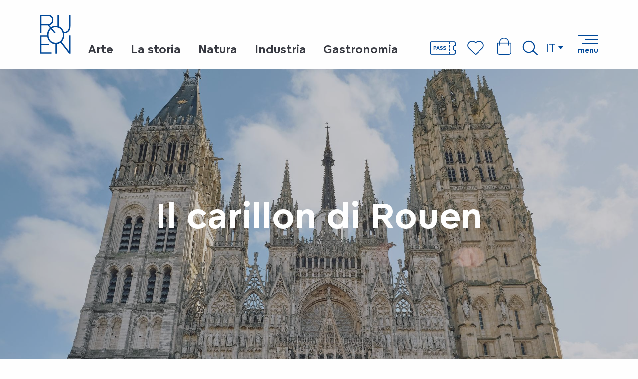

--- FILE ---
content_type: text/html; charset=UTF-8
request_url: https://it.visiterouen.com/patrimonio/la-storia/la-cattedrale-intima-e-fiammeggiante/il-carillon-di-rouen/
body_size: 26215
content:
<!doctype html>
<html class="no-js" lang="it-IT"><head><title>Il carillon di Rouen |</title><script>window.globals={"ancestors":{"chapter1":"Patrimonio","chapter2":"La storia","chapter3":"La Cattedrale, intima e fiammeggiante","chapter4":"Il carillon di Rouen"},"area":"main","context":"website","current_lang":"it","current_locale":"it","current_locale_region":"it_IT","env":"prod","languages":["fr","en","de","it","es","nl"],"page_type":"page-blog","post_id":38096,"post_image":"https:\/\/www.visiterouen.com\/app\/uploads\/rouen\/2023\/02\/thumbs\/DSF9947\u00a9-Benoit-Eliot-1920x960-crop-1677158166.jpg","post_title":"Il carillon di Rouen","post_type":"page","post_modified":"2023-07-13 12:00:34+02:00","site_key":"rouen","tags":{"places":[],"seasons":[],"themes":[],"targets":[]},"woody_options_pages":{"search_url":37912,"favorites_url":37908},"hawwwai":{"sheet_options":{"nearby_distance_max":5000}}}</script><script>document.addEventListener("DOMContentLoaded",function(){document.querySelectorAll("a[href='#consentframework'],a[href='#cmp']").forEach(function(e){e.removeAttribute("target");e.setAttribute("href","javascript:window.Sddan.cmp.displayUI();")})});</script><meta name="google-site-verification" content="oohdqBEs65KD5dQ6xXMbs0EMAJdULLw9sn9uo5kM5DQ" /><script type="importmap">{"imports":{"jquery":"https:\/\/woody.cloudly.space\/app\/themes\/woody-theme\/src\/lib\/custom\/jquery@3.7.1.min.mjs","woody_lib_utils":"https:\/\/woody.cloudly.space\/app\/dist\/rouen\/addons\/woody-lib-utils\/js\/woody-lib-utils.93266841fa.mjs","woody_addon_search_main":"https:\/\/woody.cloudly.space\/app\/dist\/rouen\/addons\/woody-addon-search\/js\/woody-addon-search-main.f068d57b37.mjs","woody_addon_search_data":"https:\/\/woody.cloudly.space\/app\/dist\/rouen\/addons\/woody-addon-search\/js\/woody-addon-search-data.78cd9c9154.mjs","woody_addon_devtools_main":"https:\/\/woody.cloudly.space\/app\/dist\/rouen\/addons\/woody-addon-devtools\/js\/woody-addon-devtools-main.5ef617cfdb.mjs","woody_addon_devtools_tools":"https:\/\/woody.cloudly.space\/app\/dist\/rouen\/addons\/woody-addon-devtools\/js\/woody-addon-devtools-tools.54d58a68c5.mjs","woody_addon_devtools_color_palette":"https:\/\/woody.cloudly.space\/app\/dist\/rouen\/addons\/woody-addon-devtools\/js\/woody-addon-devtools-color-palette.a8a41da40b.mjs","woody_addon_devtools_style_shift":"https:\/\/woody.cloudly.space\/app\/dist\/rouen\/addons\/woody-addon-devtools\/js\/woody-addon-devtools-style-shift.c4f6081742.mjs","woody_addon_devtools_fake_touristic_sheet":"https:\/\/woody.cloudly.space\/app\/dist\/rouen\/addons\/woody-addon-devtools\/js\/woody-addon-devtools-fake-touristic-sheet.2cb516cd17.mjs","woody_addon_favorites_tools":"https:\/\/woody.cloudly.space\/app\/dist\/rouen\/addons\/woody-addon-favorites\/js\/woody-addon-favorites-tools.493a0ea33a.mjs","woody_addon_favorites_btn":"https:\/\/woody.cloudly.space\/app\/dist\/rouen\/addons\/woody-addon-favorites\/js\/woody-addon-favorites-btn.371d024552.mjs","woody_addon_favorites_cart":"https:\/\/woody.cloudly.space\/app\/dist\/rouen\/addons\/woody-addon-favorites\/js\/woody-addon-favorites-cart.76fc575ef3.mjs","woody_addon_favorites_sections":"https:\/\/woody.cloudly.space\/app\/dist\/rouen\/addons\/woody-addon-favorites\/js\/woody-addon-favorites-sections.3c8fc8f133.mjs"}}</script><link rel="preconnect" href="https://cache.consentframework.com" crossorigin><link rel="preconnect" href="https://choices.consentframework.com" crossorigin><link rel="preconnect" href="https://fonts.gstatic.com" crossorigin><link rel="preconnect" href="https://fonts.googleapis.com" crossorigin><link rel="preconnect" href="https://www.googletagmanager.com" crossorigin><link rel="preconnect" href="https://woody.cloudly.space" crossorigin><link rel="preconnect" href="https://api.cloudly.space" crossorigin><script>window.dataLayer=window.dataLayer?window.dataLayer:[];window.dataLayer.push({"event":"globals","data":{"env":"prod","site_key":"rouen","page":{"id_page":38096,"name":"Il carillon di Rouen","page_type":"page-blog","tags":{"places":[],"seasons":[],"themes":[],"targets":[]}},"lang":"it","area":"main"}});</script><script>(function(w,d,s,l,i) { w[l]=w[l]||[]; w[l].push({ 'gtm.start': new Date().getTime(),event: 'gtm.js' }); var f=d.getElementsByTagName(s)[0], j=d.createElement(s),dl=l!='dataLayer'? '&l='+l:''; j.async=true; j.src='https://www.googletagmanager.com/gtm.js?id='+i+dl; f.parentNode.insertBefore(j,f); })(window,document,'script','dataLayer','GTM-T4VRWRH');</script><link rel="canonical" href="https://it.visiterouen.com/patrimonio/la-storia/la-cattedrale-intima-e-fiammeggiante/il-carillon-di-rouen/"/><meta charset="UTF-8"/><meta http-equiv="X-UA-Compatible" content="IE=edge"/><meta name="generator" content="Raccourci Agency - WP"/><meta name="viewport" content="width=device-width,initial-scale=1"/><meta name="robots" content="max-snippet:-1, max-image-preview:large, max-video-preview:-1"/><meta property="og:type" content="website"/><meta property="og:url" content="https://it.visiterouen.com/patrimonio/la-storia/la-cattedrale-intima-e-fiammeggiante/il-carillon-di-rouen/"/><meta name="twitter:card" content="summary_large_image"/><meta property="og:image" content="https://woody.cloudly.space/app/uploads/rouen/2023/02/thumbs/DSF9947©-Benoit-Eliot-1920x960-crop-1677158166.jpg"/><meta property="twitter:image" content="https://woody.cloudly.space/app/uploads/rouen/2023/02/thumbs/DSF9947©-Benoit-Eliot-1920x960-crop-1677158166.jpg"/><meta property="og:locale" content="it_IT"/><meta property="og:locale:alternate" content="fr_FR"/><meta property="og:locale:alternate" content="en_GB"/><meta property="og:locale:alternate" content="de_DE"/><meta property="og:locale:alternate" content="es_ES"/><meta property="og:locale:alternate" content="nl_NL"/><meta name="description" content="Il carillon della Cattedrale di Rouen, un sorprendente strumento musicale composto da una sessantina di campane, suonate da una tastiera in stile fiammingo"/><meta property="og:title" content="Il carillon di Rouen |"/><meta property="og:description" content="Il carillon della Cattedrale di Rouen, un sorprendente strumento musicale composto da una sessantina di campane, suonate da una tastiera in stile fiammingo"/><meta name="twitter:title" content="Il carillon di Rouen |"/><meta name="twitter:description" content="Il carillon della Cattedrale di Rouen, un sorprendente strumento musicale composto da una sessantina di campane, suonate da una tastiera in stile fiammingo"/><script type="application/ld+json" class="woody-schema-graph">{"@context":"https:\/\/schema.org","@graph":[{"@type":"WebSite","url":"https:\/\/it.visiterouen.com","name":"","description":"Travers\u00e9e par 3000 ans d\u2019Histoire, la capitale normande est une exp\u00e9rience patrimoniale flamboyante. Terre d\u2019inspiration pour de nombreux artistes, oxyg\u00e9n\u00e9e par une richesse naturelle exceptionnelle, Rouen et sa vall\u00e9e de Seine poss\u00e8de une gastronomie d\u2019excellence et garde de son h\u00e9ritage industriel un temp\u00e9rament de conqu\u00eate. Bienvenue dans une destination \u00e0 fort potentiel !","potentialAction":[{"@type":"SearchAction","target":"https:\/\/it.visiterouen.com\/ricerca\/?query={search_term_string}","query-input":"required name=search_term_string"}]},{"@type":"WebPage","url":"https:\/\/it.visiterouen.com\/patrimonio\/la-storia\/la-cattedrale-intima-e-fiammeggiante\/il-carillon-di-rouen\/","headline":"Il carillon di Rouen |","inLanguage":"it-IT","datePublished":"2023-02-15 17:12:51","dateModified":"2023-07-13 10:00:34","description":"Il carillon della Cattedrale di Rouen, un sorprendente strumento musicale composto da una sessantina di campane, suonate da una tastiera in stile fiammingo","image":["https:\/\/www.visiterouen.com\/app\/uploads\/rouen\/2023\/02\/thumbs\/DSF9947\u00a9-Benoit-Eliot-1920x960-crop-1677158166.jpg"]}]}</script><style>img:is([sizes="auto" i], [sizes^="auto," i]) { contain-intrinsic-size: 3000px 1500px }</style><link rel="alternate" href="https://www.visiterouen.com/patrimoines/histoire/cathedrale-rouen-intime-flamboyante/carillon-rouen/" hreflang="fr" /><link rel="alternate" href="https://en.visiterouen.com/heritages/history/the-cathedral-intimate-and-flamboyant/the-carillon-of-rouen/" hreflang="en" /><link rel="alternate" href="https://de.visiterouen.com/kulturerbe/geschichte/die-kathedrale-intim-und-flamboyant/das-glockenspiel-von-rouen/" hreflang="de" /><link rel="alternate" href="https://it.visiterouen.com/patrimonio/la-storia/la-cattedrale-intima-e-fiammeggiante/il-carillon-di-rouen/" hreflang="it" /><link rel="alternate" href="https://es.visiterouen.com/patrimonio/historia/la-catedral-intima-y-flamigera/el-carillon-de-ruan/" hreflang="es" /><link rel="alternate" href="https://nl.visiterouen.com/erfgoed/geschiedenis/de-kathedraal-intiem-en-flamboyant/de-beiaard-van-rouen/" hreflang="nl" /><script>
window._wpemojiSettings = {"baseUrl":"https:\/\/s.w.org\/images\/core\/emoji\/16.0.1\/72x72\/","ext":".png","svgUrl":"https:\/\/s.w.org\/images\/core\/emoji\/16.0.1\/svg\/","svgExt":".svg","source":{"concatemoji":"https:\/\/it.visiterouen.com\/wp\/wp-includes\/js\/wp-emoji-release.min.js?ver=6.8.2"}};
/*! This file is auto-generated */
!function(s,n){var o,i,e;function c(e){try{var t={supportTests:e,timestamp:(new Date).valueOf()};sessionStorage.setItem(o,JSON.stringify(t))}catch(e){}}function p(e,t,n){e.clearRect(0,0,e.canvas.width,e.canvas.height),e.fillText(t,0,0);var t=new Uint32Array(e.getImageData(0,0,e.canvas.width,e.canvas.height).data),a=(e.clearRect(0,0,e.canvas.width,e.canvas.height),e.fillText(n,0,0),new Uint32Array(e.getImageData(0,0,e.canvas.width,e.canvas.height).data));return t.every(function(e,t){return e===a[t]})}function u(e,t){e.clearRect(0,0,e.canvas.width,e.canvas.height),e.fillText(t,0,0);for(var n=e.getImageData(16,16,1,1),a=0;a<n.data.length;a++)if(0!==n.data[a])return!1;return!0}function f(e,t,n,a){switch(t){case"flag":return n(e,"\ud83c\udff3\ufe0f\u200d\u26a7\ufe0f","\ud83c\udff3\ufe0f\u200b\u26a7\ufe0f")?!1:!n(e,"\ud83c\udde8\ud83c\uddf6","\ud83c\udde8\u200b\ud83c\uddf6")&&!n(e,"\ud83c\udff4\udb40\udc67\udb40\udc62\udb40\udc65\udb40\udc6e\udb40\udc67\udb40\udc7f","\ud83c\udff4\u200b\udb40\udc67\u200b\udb40\udc62\u200b\udb40\udc65\u200b\udb40\udc6e\u200b\udb40\udc67\u200b\udb40\udc7f");case"emoji":return!a(e,"\ud83e\udedf")}return!1}function g(e,t,n,a){var r="undefined"!=typeof WorkerGlobalScope&&self instanceof WorkerGlobalScope?new OffscreenCanvas(300,150):s.createElement("canvas"),o=r.getContext("2d",{willReadFrequently:!0}),i=(o.textBaseline="top",o.font="600 32px Arial",{});return e.forEach(function(e){i[e]=t(o,e,n,a)}),i}function t(e){var t=s.createElement("script");t.src=e,t.defer=!0,s.head.appendChild(t)}"undefined"!=typeof Promise&&(o="wpEmojiSettingsSupports",i=["flag","emoji"],n.supports={everything:!0,everythingExceptFlag:!0},e=new Promise(function(e){s.addEventListener("DOMContentLoaded",e,{once:!0})}),new Promise(function(t){var n=function(){try{var e=JSON.parse(sessionStorage.getItem(o));if("object"==typeof e&&"number"==typeof e.timestamp&&(new Date).valueOf()<e.timestamp+604800&&"object"==typeof e.supportTests)return e.supportTests}catch(e){}return null}();if(!n){if("undefined"!=typeof Worker&&"undefined"!=typeof OffscreenCanvas&&"undefined"!=typeof URL&&URL.createObjectURL&&"undefined"!=typeof Blob)try{var e="postMessage("+g.toString()+"("+[JSON.stringify(i),f.toString(),p.toString(),u.toString()].join(",")+"));",a=new Blob([e],{type:"text/javascript"}),r=new Worker(URL.createObjectURL(a),{name:"wpTestEmojiSupports"});return void(r.onmessage=function(e){c(n=e.data),r.terminate(),t(n)})}catch(e){}c(n=g(i,f,p,u))}t(n)}).then(function(e){for(var t in e)n.supports[t]=e[t],n.supports.everything=n.supports.everything&&n.supports[t],"flag"!==t&&(n.supports.everythingExceptFlag=n.supports.everythingExceptFlag&&n.supports[t]);n.supports.everythingExceptFlag=n.supports.everythingExceptFlag&&!n.supports.flag,n.DOMReady=!1,n.readyCallback=function(){n.DOMReady=!0}}).then(function(){return e}).then(function(){var e;n.supports.everything||(n.readyCallback(),(e=n.source||{}).concatemoji?t(e.concatemoji):e.wpemoji&&e.twemoji&&(t(e.twemoji),t(e.wpemoji)))}))}((window,document),window._wpemojiSettings);
</script><link rel='preload' as='style' onload='this.onload=null;this.rel="stylesheet"' id='addon-search-stylesheet-css' href='https://woody.cloudly.space/app/dist/rouen/addons/woody-addon-search/css/woody-addon-search.4e0867669a.css?ver=2.1.3' media='screen' /><noscript><link rel='stylesheet' id='addon-search-stylesheet-css' href='https://woody.cloudly.space/app/dist/rouen/addons/woody-addon-search/css/woody-addon-search.4e0867669a.css?ver=2.1.3' media='screen' /></noscript><link rel='preload' as='style' onload='this.onload=null;this.rel="stylesheet"' id='leaflet_css-css' href='https://tiles.touristicmaps.com/libs/tmaps.min.css' media='all' /><noscript><link rel='stylesheet' id='leaflet_css-css' href='https://tiles.touristicmaps.com/libs/tmaps.min.css' media='all' /></noscript><link rel='stylesheet' id='main-stylesheet-css' href='https://woody.cloudly.space/app/dist/rouen/css/main-6b0376ddcd.css' media='screen' /><link rel='preload' as='style' onload='this.onload=null;this.rel="stylesheet"' id='wicon-stylesheet-css' href='https://woody.cloudly.space/app/dist/rouen/css/wicon-1140e40077.css' media='screen' /><noscript><link rel='stylesheet' id='wicon-stylesheet-css' href='https://woody.cloudly.space/app/dist/rouen/css/wicon-1140e40077.css' media='screen' /></noscript><link rel='stylesheet' id='print-stylesheet-css' href='https://woody.cloudly.space/app/dist/rouen/css/print-b87b2678ed.css' media='print' /><script defer src="https://woody.cloudly.space/app/dist/rouen/addons/woody-addon-search/js/woody-addon-search.963aa0a249.js?ver=2.1.3" id="addon-search-javascripts-js"></script><script defer src="https://woody.cloudly.space/app/themes/woody-theme/src/js/static/obf.min.js?ver=1.88.154" id="obf-js"></script><script defer src="https://woody.cloudly.space/app/dist/rouen/addons/woody-addon-eskalad/js/events/eskalad.c2bde38840.js?ver=6.3.3" id="woody-addon-eskalad-js"></script><script defer src="https://woody.cloudly.space/app/dist/rouen/addons/woody-addon-eskalad/js/events/eskalad-page.5d2af865c3.js?ver=6.3.3" id="woody-addon-eskalad-page-js"></script><script id="jquery-js-before">
window.siteConfig = {"site_key":"rouen","login":"public_rouen_woody","password":"81febf751aec1be90c8ca2cb69e96cd2","token":"YTk2N2ExYTFkNGU4OkVVeFVXd2hTUGtNTFFRQldQazVaV0FWSTpXUWhRVWdOWFZnUlZWUUJiVUZ0VERsRlNXVklGQmdaYVZ3QlREbGRTQlFNPQ==","mapProviderKeys":{"otmKey":"b15aaa56a1a60e2c877c260584820f7bdfcc9b8349f71e904db9eb7a2f283a58","gmKey":"AIzaSyB8Fozhi1FKU8oWYJROw8_FgOCbn3wdrhs"},"api_url":"https:\/\/api.tourism-system.com","api_render_url":"https:\/\/api.tourism-system.com","current_lang":"it","current_season":null,"languages":["fr","en","de","it","es","nl"]};
window.useLeafletLibrary=1;window.DrupalAngularConfig=window.DrupalAngularConfig || {};window.DrupalAngularConfig.mapProviderKeys={"otmKey":"b15aaa56a1a60e2c877c260584820f7bdfcc9b8349f71e904db9eb7a2f283a58","gmKey":"AIzaSyB8Fozhi1FKU8oWYJROw8_FgOCbn3wdrhs"};
</script><script type="module" src="https://woody.cloudly.space/app/themes/woody-theme/src/lib/custom/jquery@3.7.1.min.mjs" id="jquery-js"></script><script defer src="https://woody.cloudly.space/app/themes/woody-theme/src/lib/custom/moment-with-locales@2.22.2.min.js" id="jsdelivr_moment-js"></script><script id="woody-sheet-js-extra">
var __hw = {"SECTIONS.TOURISM.SHEET.PERIODS.TODAY":"Oggi","SECTIONS.TOURISM.SHEET.PERIODS.HAPPENING":"A lieu","SECTIONS.TOURISM.SHEET.PERIODS.ENDED":"Finito","SECTIONS.TOURISM.SHEET.PERIODS.ENDED_FOR_TODAY":"Finito per oggi","SECTIONS.TOURISM.SHEET.PERIODS.FROM_TODAY":"A partire da oggi","SECTIONS.TOURISM.SHEET.PERIODS.FROM":"Dal","SECTIONS.TOURISM.SHEET.PERIODS.UNTIL_TODAY":"Fino ad oggi","SECTIONS.TOURISM.SHEET.PERIODS.TO":"fino a","SECTIONS.TOURISM.SHEET.PERIODS.UNTIL":"al","SECTIONS.TOURISM.SHEET.PERIODS.UNTIL_LONG":"fino al","SECTIONS.TOURISM.SHEET.PERIODS.ON":"Il","SECTIONS.TOURISM.SHEET.PERIODS.OPENED":"Aperto","SECTIONS.TOURISM.SHEET.PERIODS.CLOSED":"Chiuso","SECTIONS.TOURISM.SHEET.PERIODS.CLOSEDFORTODAY":"Chiuso per oggi","SECTIONS.TOURISM.SHEET.PERIODS.UNDEFINED":"Orari variabili","SECTIONS.TOURISM.SHEET.PERIODS.NOW":"Ha luogo","GLOBAL.TIMES.TO":"a"};
</script><script defer src="https://woody.cloudly.space/app/dist/rouen/addons/woody-addon-hawwwai/js/sheet-bundle.7fecec0205.js?ver=2.5.140" id="woody-sheet-js"></script><script type="module" src="https://woody.cloudly.space/app/dist/rouen/addons/woody-addon-favorites/js/woody-addon-favorites.c46dfed72b.mjs" id="addon-favorites-javascripts-js"></script><script defer src="https://woody.cloudly.space/app/themes/woody-theme/src/lib/npm/swiper/dist/js/swiper.min.js?ver=4.5.1" id="jsdelivr_swiper-js"></script><script defer src="https://woody.cloudly.space/app/themes/woody-theme/src/lib/npm/flatpickr/dist/flatpickr.min.js?ver=4.5.7" id="jsdelivr_flatpickr-js"></script><script defer src="https://woody.cloudly.space/app/themes/woody-theme/src/lib/npm/flatpickr/dist/l10n/it.js?ver=4.5.7" id="jsdelivr_flatpickr_l10n-js"></script><script defer src="https://woody.cloudly.space/app/themes/woody-theme/src/lib/custom/nouislider@10.1.0.min.js" id="jsdelivr_nouislider-js"></script><script defer src="https://woody.cloudly.space/app/themes/woody-theme/src/lib/custom/lazysizes@4.1.2.min.js" id="jsdelivr_lazysizes-js"></script><script defer src="https://woody.cloudly.space/app/themes/woody-theme/src/lib/custom/moment-timezone-with-data.min.js" id="jsdelivr_moment_tz-js"></script><script defer src="https://woody.cloudly.space/app/themes/woody-theme/src/lib/custom/js.cookie@2.2.1.min.js" id="jsdelivr_jscookie-js"></script><script defer src="https://woody.cloudly.space/app/themes/woody-theme/src/lib/custom/rellax@1.10.1.min.js" id="jsdelivr_rellax-js"></script><script defer src="https://woody.cloudly.space/app/themes/woody-theme/src/lib/custom/iframeResizer@4.3.7.min.js?ver=4.3.7" id="jsdelivr_iframeresizer-js"></script><script defer src="https://woody.cloudly.space/app/themes/woody-theme/src/lib/npm/plyr/dist/plyr.min.js?ver=3.6.8" id="jsdelivr_plyr-js"></script><script defer src="https://woody.cloudly.space/wp/wp-includes/js/dist/hooks.min.js?ver=4d63a3d491d11ffd8ac6" id="wp-hooks-js"></script><script defer src="https://woody.cloudly.space/wp/wp-includes/js/dist/i18n.min.js?ver=5e580eb46a90c2b997e6" id="wp-i18n-js"></script><script defer src="https://woody.cloudly.space/app/themes/woody-theme/src/js/static/i18n-ltr.min.js?ver=1.88.154" id="wp-i18n-ltr-js"></script><script defer src="https://tiles.touristicmaps.com/libs/leaflet.min.js" id="touristicmaps_leaflet-js"></script><script defer src="https://tiles.touristicmaps.com/libs/tangram.min.js" id="touristicmaps_tangram-js"></script><script defer src="https://tiles.touristicmaps.com/libs/markercluster.min.js" id="touristicmaps_cluster-js"></script><script defer src="https://tiles.touristicmaps.com/libs/locate.min.js" id="touristicmaps_locate-js"></script><script defer src="https://tiles.touristicmaps.com/libs/geocoder.min.js" id="touristicmaps_geocoder-js"></script><script defer src="https://tiles.touristicmaps.com/libs/fullscreen.min.js" id="touristicmaps_fullscreen-js"></script><script defer src="https://maps.googleapis.com/maps/api/js?key=AIzaSyB8Fozhi1FKU8oWYJROw8_FgOCbn3wdrhs&amp;v=3.33&amp;libraries=geometry,places" id="gg_maps-js"></script><script defer src="https://api.tourism-system.com/render/assets/scripts/raccourci/universal-mapV2.min.js" id="hawwwai_universal_map-js"></script><script defer src="https://woody.cloudly.space/app/dist/rouen/js/main-364bd2b8aa.js" id="main-javascripts-js"></script><link rel="shortcut icon" type="image/x-icon" href="https://woody.cloudly.space/app/dist/rouen/favicon/favicon/favicon-ceeca0fc76.ico"><link rel="shortcut icon" type="image/png" href=""><link rel="apple-touch-icon" sizes="32x32" href=""><link rel="apple-touch-icon" sizes="64x64" href=""><link rel="apple-touch-icon" sizes="120x120" href=""><link rel="apple-touch-icon" sizes="180x180" href=""><link rel="apple-touch-icon" sizes="152x152" href=""><link rel="apple-touch-icon" sizes="167x167" href=""><link rel="icon" sizes="192x192" href=""><link rel="icon" sizes="128x128" href=""></head><body class="wp-singular page-template-default page page-id-38096 page-child parent-pageid-38090 wp-theme-woody-theme wp-child-theme-rouen menus-v2 prod woodypage-page-blog has-hero has-blocks-hero-tpl_01">
            <noscript><iframe src="https://www.googletagmanager.com/ns.html?id=GTM-T4VRWRH" height="0" width="0" style="display:none;visibility:hidden"></iframe></noscript>
        
            
    
    <div class="main-wrapper flex-container flex-dir-column">
                                <div class="woody-component-headnavs">
    
                        <ul class="tools list-unstyled flex-container align-middle">
                                                                                        <li class="pass-tool">
                                                                    <a class="no-ext tool-link pass-link" href="https://it.visiterouen.com/rouen-pass/" target="__self" title="" >
                                                                                    <span class="wicon wicon--04-pass"></span>
                                                                                                                    </a>
                                                            </li>
                                                                                                <li class="cart-tool">
                                                                    <a class="no-ext tool-link cart-link" href="https://it.visiterouen.com/il-mio-cestino/" target="_blank" title="" >
                                                                                    <span class="wicon wicon--03-panier"></span>
                                                                                                                    </a>
                                                            </li>
                                                                                                                                <li class="favorites-tool"><div class="woody-component-favorites-block tpl_01">
            <a class="woody-favorites-cart" href="https://it.visiterouen.com/i-preferiti/" data-favtarget="https://it.visiterouen.com/i-preferiti/" title="Favoris" data-label="Favoris">
                                    <div>
                <i class="wicon wicon-060-favoris" aria-hidden="true"></i>
                <span class="show-for-sr">Voir les favoris</span>
                <span class="counter is-empty"></span>
            </div>
                </a>
    </div>
</li>
                                                    <li class="search-tool"><div role="button" aria-label="Ricerca" class="search-toggler-wrapper woody-component-esSearch-block" tabindex="0">
    <span class="esSearch-button results-toggler" data-label="Ricerca" title="Ricerca">
        <span class="wicon wicon-053-loupe-par-defaut search-icon" aria-hidden="true"></span>
        <span class="show-for-sr">Rechercher</span>
        <span class="button-label" data-label="Ricerca"></span>
    </span>
</div>
</li>
                                                    <li class="lang_switcher-tool"><div class="woody-lang_switcher woody-lang_switcher-reveal tpl_01" data-label="Lingua" role="button" aria-label="Choix de la langue"><div class="lang_switcher-button" data-label="Lingua"  tabindex="0"><div class="it" data-lang="it">it</div></div></div></li>
                                            </ul>
            
    

            <header role="banner" class="woody-component-header menus-v2 site-header woody-burger" >
    <div class="main-menu-wrapper flex-container align-middle">

                    <button class="menu-icon" data-toggle="main-menu" type="button" aria-label="Accedi al menu principale" aria-controls="main-menu"><div class="title-bar-title" title="Accedi al menu principale"><span class="menu-btn-title" data-menu-close="Menu" data-menu-open="Chiudere">Menu</span></div><div class="menu-icon-bars-wrapper"><div class="menu-icon-bar top"></div><div class="menu-icon-bar middle middle-one"></div><div class="menu-icon-bar middle middle-two"></div><div class="menu-icon-bar bottom"></div></div></button>            <div class="is-brand-logo  ">
    <a class="menuLogo" href="https://it.visiterouen.com/" target="_self" data-post-id="37889">
        <span class="no-visible-text menu-logo-site-name isAbs"></span>
        <span class="brand-logo"><svg width="156" height="198" viewBox="0 0 156 198" fill="none" xmlns="http://www.w3.org/2000/svg">
    <path d="M155.3 55.1V0H148.4V52.7C148.4 79.5 137.9 87.2 122.3 87.2H121.5C117.4 74 108 63.4 95.7 58.6V0H88.8V56.6C85.9 56 83 55.7 80 55.7C71.2 55.7 63.1 58.4 56.3 63L48 52.9C59.7 50.4 68.3 41.6 68.3 26.3C68.3 18 65.7 11.5 60.9 7C56 2.4 50.6 0 37.8 0H0.600006V92.1H7.50001V53.7H40.3L51.1 67C41.9 75.6 36.2 88.3 36.2 102.6C36.2 103.2 36.2 103.9 36.2 104.5H0.600006V197.2H58.9V190.8H7.50001V153.4H47.8V147H7.50001V111H37C40.4 132.5 57.1 148.9 78.7 149.6V197.3H85.6L85.5 149.3C92.8 148.4 99.3 145.8 104.9 141.8L148.3 197.2L148.4 197.3H155.2V104.6H148.3L148.6 186L110.3 137.1C118.8 128.5 123.9 116.3 123.9 102.6C123.9 99.7 123.6 96.8 123.2 94C132.7 93.9 155.3 90.5 155.3 55.1ZM35.4 47.3H7.50001V6.4H38.2C46.6 6.4 51.4 8 55 10.9C59.2 14.3 61.5 19.5 61.5 26.2C61.5 32.4 59.6 37.5 56.2 41.1C52.5 45.1 47.6 47.3 35.4 47.3ZM80 142.3C59.8 142.3 43.4 126 43.4 102.6C43.4 90 48.1 79.5 55.7 72.5L71.7 92.2H80.3L60.9 68.5C66.4 64.9 73 63 80 63C100.2 63 116.6 79.3 116.6 102.7C116.7 126.1 100.3 142.3 80 142.3Z" fill="#004899"/>
</svg>
</span>
    </a>
</div>

            <ul class="root-menu list-unstyled flex-container">
        <li>
        <a href="https://it.visiterouen.com/patrimonio/arte/" target="_self" title="Arte" class="root-menu-link">
            <span>Arte</span>
        </a>
    </li>
        <li>
        <a href="https://it.visiterouen.com/patrimonio/la-storia/" target="_self" title="La storia" class="root-menu-link">
            <span>La storia</span>
        </a>
    </li>
        <li>
        <a href="https://it.visiterouen.com/patrimonio/natura/" target="_self" title="Natura" class="root-menu-link">
            <span>Natura</span>
        </a>
    </li>
        <li>
        <a href="https://it.visiterouen.com/patrimonio/industria/" target="_self" title="Industria" class="root-menu-link">
            <span>Industria</span>
        </a>
    </li>
        <li>
        <a href="https://it.visiterouen.com/patrimonio/gastronomia/" target="_self" title="Gastronomia" class="root-menu-link">
            <span>Gastronomia</span>
        </a>
    </li>
    </ul>

                    
        <nav role="navigation" class="top-bar title-bar sliding-menu" id="main-menu">
            <ul class="main-menu-list flex-container vertical flex-dir-column">
                                                        <li class="menu-item is-submenu-parent" role="button">
                        <a class="menuLink" href="https://it.visiterouen.com/libro/" target="_self" data-post-id="37914">
                                                                                                                                                <span class="menuLink-title">Prenotare</span>
                                                        
                                                    </a>
                                                    <div class="submenu-wrapper" aria-expanded="false">
                                
                                <ul class="submenu-grid one-by-one " data-link-parent="37914" data-title="Prenotare" role="menu">
                                                                            
<li class="submenu-block submenu-block-images-list tpl_02-rouen " data-position="grid-col-start-1 grid-col-end-13 grid-row-start-1 grid-row-end-11" role="menuitem" aria-label="menuitem">
    
        <ul class="submenu-block-content " data-columns="3cols" role="menu">
                    <li class="card basicCard isRel submenu-item submenu-item-delay">
            <a class="card-link isRel" href="https://it.visiterouen.com/libro/visite-guidate/" target="_self" data-post-id="37920">
                                                            <figure aria-label="L'aître Saint Maclou, Rouen" itemscope itemtype="http://schema.org/ImageObject" class="isRel imageObject cardMediaWrapper"><noscript><img class="imageObject-img img-responsive a42-ac-replace-img" src="https://woody.cloudly.space/app/uploads/rouen/2023/02/thumbs/LAitre-Saint-Maclou-insolite-640x360.jpg" alt="L'aître Saint Maclou Rouen Normandia Sculture Cimitero Patrimonio Storia Visita guidata Museo Miti e leggende" itemprop="thumbnail"/></noscript><img class="imageObject-img img-responsive lazyload a42-ac-replace-img" src="https://woody.cloudly.space/app/themes/woody-theme/src/img/blank/ratio_16_9.webp" data-src="https://woody.cloudly.space/app/uploads/rouen/2023/02/thumbs/LAitre-Saint-Maclou-insolite-640x360.jpg" data-sizes="auto" data-srcset="https://woody.cloudly.space/app/uploads/rouen/2023/02/thumbs/LAitre-Saint-Maclou-insolite-360x203.jpg 360w, https://woody.cloudly.space/app/uploads/rouen/2023/02/thumbs/LAitre-Saint-Maclou-insolite-640x360.jpg 640w, https://woody.cloudly.space/app/uploads/rouen/2023/02/thumbs/LAitre-Saint-Maclou-insolite-1200x675.jpg 1200w, https://woody.cloudly.space/app/uploads/rouen/2023/02/thumbs/LAitre-Saint-Maclou-insolite-1920x1080.jpg 1920w" alt="L'aître Saint Maclou Rouen Normandia Sculture Cimitero Patrimonio Storia Visita guidata Museo Miti e leggende" itemprop="thumbnail"/><meta itemprop="datePublished" content="2023-02-14 10:37:34"><span class="hide imageObject-description" itemprop="description" data-nosnippet>L'aître Saint Maclou, Rouen</span><figcaption class="imageObject-caption flex-container align-middle isAbs bottom left hide" data-nosnippet><span class="imageObject-icon copyright-icon flex-container align-center align-middle">©</span><span class="imageObject-text imageObject-description" itemprop="caption">L'aître Saint Maclou, Rouen</span></figcaption></figure>                                                    <div class="card-section submenu-item-section">
                    <div class="card-titles"><div class="card-texts flex-container flex-dir-column"><span class="card-title">Visite guidate</span></div></div>                </div>
            </a>
        </li>
            <li class="card basicCard isRel submenu-item submenu-item-delay">
            <a class="card-link isRel" href="https://it.visiterouen.com/libro/crociere/" target="_self" data-post-id="37924">
                                                            <figure aria-label="Crociere di evasione" itemscope itemtype="http://schema.org/ImageObject" class="isRel imageObject cardMediaWrapper"><noscript><img class="imageObject-img img-responsive a42-ac-replace-img" src="https://woody.cloudly.space/app/uploads/rouen/2023/01/thumbs/Blocs-Images-Croisieres-en-plein-coeur-de-lactivite-portuaire-640x360-crop-1678980384.jpg" alt="Porto di Rouen Industria Esportazioni Importazioni Commercio Cereali Patrimonio industriale Museo marittimo, fluviale e portuale di Rouen" itemprop="thumbnail"/></noscript><img class="imageObject-img img-responsive lazyload a42-ac-replace-img" src="https://woody.cloudly.space/app/themes/woody-theme/src/img/blank/ratio_16_9.webp" data-src="https://woody.cloudly.space/app/uploads/rouen/2023/01/thumbs/Blocs-Images-Croisieres-en-plein-coeur-de-lactivite-portuaire-640x360-crop-1678980384.jpg" data-sizes="auto" data-srcset="https://woody.cloudly.space/app/uploads/rouen/2023/01/thumbs/Blocs-Images-Croisieres-en-plein-coeur-de-lactivite-portuaire-360x203-crop-1678980384.jpg 360w, https://woody.cloudly.space/app/uploads/rouen/2023/01/thumbs/Blocs-Images-Croisieres-en-plein-coeur-de-lactivite-portuaire-640x360-crop-1678980384.jpg 640w, https://woody.cloudly.space/app/uploads/rouen/2023/01/thumbs/Blocs-Images-Croisieres-en-plein-coeur-de-lactivite-portuaire-1200x675-crop-1678980384.jpg 1200w, https://woody.cloudly.space/app/uploads/rouen/2023/01/thumbs/Blocs-Images-Croisieres-en-plein-coeur-de-lactivite-portuaire-1920x1080-crop-1678980383.jpg 1920w" alt="Porto di Rouen Industria Esportazioni Importazioni Commercio Cereali Patrimonio industriale Museo marittimo, fluviale e portuale di Rouen" itemprop="thumbnail"/><meta itemprop="datePublished" content="2023-01-26 10:05:39"><span class="hide imageObject-description" itemprop="description" data-nosnippet>Croisières Escapade patrimoine seine pont flaubert En Plein Coeur De L'activité Portuaire</span><figcaption class="imageObject-caption flex-container align-middle isAbs bottom left hide" data-nosnippet><span class="imageObject-icon copyright-icon flex-container align-center align-middle">©</span><span class="imageObject-text imageObject-description" itemprop="caption">Crociere di evasione</span></figcaption></figure>                                                    <div class="card-section submenu-item-section">
                    <div class="card-titles"><div class="card-texts flex-container flex-dir-column"><span class="card-title">Crociere</span></div></div>                </div>
            </a>
        </li>
            <li class="card basicCard isRel submenu-item submenu-item-delay">
            <a class="card-link isRel" href="https://it.visiterouen.com/libro/attivita-e-laboratori/" target="_self" data-post-id="37922">
                                                            <figure aria-label="Laboratorio di modellazione" itemscope itemtype="http://schema.org/ImageObject" class="isRel imageObject cardMediaWrapper"><noscript><img class="imageObject-img img-responsive a42-ac-replace-img" src="https://woody.cloudly.space/app/uploads/rouen/2023/01/thumbs/Experience-Atelier-de-modelage-640x360.jpg" alt="Esperienza, laboratorio, modellazione, arte, attività" itemprop="thumbnail"/></noscript><img class="imageObject-img img-responsive lazyload a42-ac-replace-img" src="https://woody.cloudly.space/app/themes/woody-theme/src/img/blank/ratio_16_9.webp" data-src="https://woody.cloudly.space/app/uploads/rouen/2023/01/thumbs/Experience-Atelier-de-modelage-640x360.jpg" data-sizes="auto" data-srcset="https://woody.cloudly.space/app/uploads/rouen/2023/01/thumbs/Experience-Atelier-de-modelage-360x203.jpg 360w, https://woody.cloudly.space/app/uploads/rouen/2023/01/thumbs/Experience-Atelier-de-modelage-640x360.jpg 640w, https://woody.cloudly.space/app/uploads/rouen/2023/01/thumbs/Experience-Atelier-de-modelage-1200x675.jpg 1200w, https://woody.cloudly.space/app/uploads/rouen/2023/01/thumbs/Experience-Atelier-de-modelage-1920x1080.jpg 1920w" alt="Esperienza, laboratorio, modellazione, arte, attività" itemprop="thumbnail"/><meta itemprop="datePublished" content="2023-01-25 15:15:23"><span class="hide imageObject-description" itemprop="description" data-nosnippet>Esperienza di laboratorio di modellazione</span><figcaption class="imageObject-caption flex-container align-middle isAbs bottom left hide" data-nosnippet><span class="imageObject-icon copyright-icon flex-container align-center align-middle">©</span><span class="imageObject-text imageObject-description" itemprop="caption">Laboratorio di modellazione</span></figcaption></figure>                                                    <div class="card-section submenu-item-section">
                    <div class="card-titles"><div class="card-texts flex-container flex-dir-column"><span class="card-title">Attività</span></div></div>                </div>
            </a>
        </li>
            <li class="card basicCard isRel submenu-item submenu-item-delay">
            <a class="card-link isRel" href="https://it.visiterouen.com/libro/biglietti-e-spettacoli/" target="_self" data-post-id="37926">
                                                            <figure aria-label="Violino" itemscope itemtype="http://schema.org/ImageObject" class="isRel imageObject cardMediaWrapper"><noscript><img class="imageObject-img img-responsive a42-ac-replace-img" src="https://woody.cloudly.space/app/uploads/rouen/2023/03/thumbs/pexels-cottonbro-studio-7095820-640x360-crop-1678980670.jpg" alt="Concerto violino cultura rouen musica arte patrimonio" itemprop="thumbnail"/></noscript><img class="imageObject-img img-responsive lazyload a42-ac-replace-img" src="https://woody.cloudly.space/app/themes/woody-theme/src/img/blank/ratio_16_9.webp" data-src="https://woody.cloudly.space/app/uploads/rouen/2023/03/thumbs/pexels-cottonbro-studio-7095820-640x360-crop-1678980670.jpg" data-sizes="auto" data-srcset="https://woody.cloudly.space/app/uploads/rouen/2023/03/thumbs/pexels-cottonbro-studio-7095820-360x203-crop-1678980671.jpg 360w, https://woody.cloudly.space/app/uploads/rouen/2023/03/thumbs/pexels-cottonbro-studio-7095820-640x360-crop-1678980670.jpg 640w, https://woody.cloudly.space/app/uploads/rouen/2023/03/thumbs/pexels-cottonbro-studio-7095820-1200x675-crop-1678980670.jpg 1200w, https://woody.cloudly.space/app/uploads/rouen/2023/03/thumbs/pexels-cottonbro-studio-7095820-1920x1080-crop-1678980670.jpg 1920w" alt="Concerto violino cultura rouen musica arte patrimonio" itemprop="thumbnail"/><meta itemprop="datePublished" content="2023-03-16 14:41:45"><span class="hide imageObject-description" itemprop="description" data-nosnippet>Pexels Cottonbro Studio Concerto di violino cultura rouen musica arte patrimonio</span><figcaption class="imageObject-caption flex-container align-middle isAbs bottom left hide" data-nosnippet><span class="imageObject-icon copyright-icon flex-container align-center align-middle">©</span><span class="imageObject-text imageObject-description" itemprop="caption">Violino</span></figcaption></figure>                                                    <div class="card-section submenu-item-section">
                    <div class="card-titles"><div class="card-texts flex-container flex-dir-column"><span class="card-title">Biglietti e spettacoli</span></div></div>                </div>
            </a>
        </li>
            <li class="card basicCard isRel submenu-item submenu-item-delay">
            <a class="card-link isRel" href="https://it.visiterouen.com/libro/tutte-le-offerte/" target="_self" data-post-id="37916">
                                                            <figure aria-label="Cattedrale di Notre-Dame de Rouen" itemscope itemtype="http://schema.org/ImageObject" class="isRel imageObject cardMediaWrapper"><noscript><img class="imageObject-img img-responsive a42-ac-replace-img" src="https://woody.cloudly.space/app/uploads/rouen/2023/03/thumbs/Tout-lagenda-640x360.png" alt="Cattedrale Notre-Dame de Rouen Pizzo Gotico Architettura Facciata Patrimonio Storia Sculture Credenza Religione Centro Città Monumento Rouen Normandia Regione" itemprop="thumbnail"/></noscript><img class="imageObject-img img-responsive lazyload a42-ac-replace-img" src="https://woody.cloudly.space/app/themes/woody-theme/src/img/blank/ratio_16_9.webp" data-src="https://woody.cloudly.space/app/uploads/rouen/2023/03/thumbs/Tout-lagenda-640x360.png" data-sizes="auto" data-srcset="https://woody.cloudly.space/app/uploads/rouen/2023/03/thumbs/Tout-lagenda-360x203.png 360w, https://woody.cloudly.space/app/uploads/rouen/2023/03/thumbs/Tout-lagenda-640x360.png 640w, https://woody.cloudly.space/app/uploads/rouen/2023/03/thumbs/Tout-lagenda-1200x675.png 1200w, https://woody.cloudly.space/app/uploads/rouen/2023/03/thumbs/Tout-lagenda-1920x1080.png 1920w" alt="Cattedrale Notre-Dame de Rouen Pizzo Gotico Architettura Facciata Patrimonio Storia Sculture Credenza Religione Centro Città Monumento Rouen Normandia Regione" itemprop="thumbnail"/><meta itemprop="datePublished" content="2023-03-03 07:45:24"><span class="hide imageObject-description" itemprop="description" data-nosnippet>Cattedrale di Notre-Dame de Rouen</span><figcaption class="imageObject-caption flex-container align-middle isAbs bottom left hide" data-nosnippet><span class="imageObject-icon copyright-icon flex-container align-center align-middle">©</span><span class="imageObject-text imageObject-description" itemprop="caption">Cattedrale di Notre-Dame de Rouen</span></figcaption></figure>                                                    <div class="card-section submenu-item-section">
                    <div class="card-titles"><div class="card-texts flex-container flex-dir-column"><span class="card-title">Tutte le offerte</span></div></div>                </div>
            </a>
        </li>
        </ul>

    </li>

                                                                            
                                                                            
                                                                    </ul>
                            </div>
                                            </li>
                                                        <li class="menu-item is-submenu-parent" role="button">
                        <a class="menuLink" href="https://it.visiterouen.com/notizie/al-ritmo-dei-momenti-salienti/" target="_self" data-post-id="38676">
                                                                                                                                                <span class="menuLink-title">Calendario</span>
                                                        
                                                    </a>
                                                    <div class="submenu-wrapper" aria-expanded="false">
                                
                                <ul class="submenu-grid one-by-one " data-link-parent="38676" data-title="Calendario" role="menu">
                                                                            
<li class="submenu-block submenu-block-images-list tpl_02-rouen " data-position="grid-col-start-1 grid-col-end-13 grid-row-start-1 grid-row-end-10" role="menuitem" aria-label="menuitem">
    
        <ul class="submenu-block-content " data-columns="3cols" role="menu">
                    <li class="card basicCard isRel submenu-item submenu-item-delay">
            <a class="card-link isRel" href="https://it.visiterouen.com/notizie/al-ritmo-dei-momenti-salienti/tutto-il-diario/" target="_self" data-post-id="38687">
                                                            <figure aria-label="Prateria di Saint-Sever, Quais rive gauche - Rouen" itemscope itemtype="http://schema.org/ImageObject" class="isRel imageObject cardMediaWrapper"><noscript><img class="imageObject-img img-responsive a42-ac-replace-img" src="https://woody.cloudly.space/app/uploads/rouen/2023/01/thumbs/Bloc-image-Courir-sur-les-quais-640x360.jpg" alt="Banchine, riva sinistra, Rouen, erba, ponte, prato, San severo" itemprop="thumbnail"/></noscript><img class="imageObject-img img-responsive lazyload a42-ac-replace-img" src="https://woody.cloudly.space/app/themes/woody-theme/src/img/blank/ratio_16_9.webp" data-src="https://woody.cloudly.space/app/uploads/rouen/2023/01/thumbs/Bloc-image-Courir-sur-les-quais-640x360.jpg" data-sizes="auto" data-srcset="https://woody.cloudly.space/app/uploads/rouen/2023/01/thumbs/Bloc-image-Courir-sur-les-quais-360x203.jpg 360w, https://woody.cloudly.space/app/uploads/rouen/2023/01/thumbs/Bloc-image-Courir-sur-les-quais-640x360.jpg 640w, https://woody.cloudly.space/app/uploads/rouen/2023/01/thumbs/Bloc-image-Courir-sur-les-quais-1200x675.jpg 1200w, https://woody.cloudly.space/app/uploads/rouen/2023/01/thumbs/Bloc-image-Courir-sur-les-quais-1920x1080.jpg 1920w" alt="Banchine, riva sinistra, Rouen, erba, ponte, prato, San severo" itemprop="thumbnail"/><meta itemprop="datePublished" content="2023-01-24 15:40:27"><span class="hide imageObject-description" itemprop="description" data-nosnippet>Banchine della riva sinistra di Rouen</span><figcaption class="imageObject-caption flex-container align-middle isAbs bottom left hide" data-nosnippet><span class="imageObject-icon copyright-icon flex-container align-center align-middle">©</span><span class="imageObject-text imageObject-description" itemprop="caption">Prateria di Saint-Sever, Quais rive gauche - Rouen</span></figcaption></figure>                                                    <div class="card-section submenu-item-section">
                    <div class="card-titles"><div class="card-texts flex-container flex-dir-column"><span class="card-title">Tutto il diario</span></div></div>                </div>
            </a>
        </li>
            <li class="card basicCard isRel submenu-item submenu-item-delay">
            <a class="card-link isRel" href="https://it.visiterouen.com/notizie/al-ritmo-dei-momenti-salienti/" target="_self" data-post-id="38676">
                                                            <figure aria-label="Rouen A Table Foto David Morganti 6910" itemscope itemtype="http://schema.org/ImageObject" class="isRel imageObject cardMediaWrapper"><noscript><img class="imageObject-img img-responsive a42-ac-replace-img" src="https://woody.cloudly.space/app/uploads/rouen/2025/11/thumbs/Rouen-a-table-photo-David-Morganti-6910-640x360-crop-1762168316.webp" alt="Rouen A Table Foto David Morganti 6910" itemprop="thumbnail"/></noscript><img class="imageObject-img img-responsive lazyload a42-ac-replace-img" src="https://woody.cloudly.space/app/themes/woody-theme/src/img/blank/ratio_16_9.webp" data-src="https://woody.cloudly.space/app/uploads/rouen/2025/11/thumbs/Rouen-a-table-photo-David-Morganti-6910-640x360-crop-1762168316.webp" data-sizes="auto" data-srcset="https://woody.cloudly.space/app/uploads/rouen/2025/11/thumbs/Rouen-a-table-photo-David-Morganti-6910-360x203-crop-1762168316.webp 360w, https://woody.cloudly.space/app/uploads/rouen/2025/11/thumbs/Rouen-a-table-photo-David-Morganti-6910-640x360-crop-1762168316.webp 640w, https://woody.cloudly.space/app/uploads/rouen/2025/11/thumbs/Rouen-a-table-photo-David-Morganti-6910-1200x675-crop-1762168316.webp 1200w, https://woody.cloudly.space/app/uploads/rouen/2025/11/thumbs/Rouen-a-table-photo-David-Morganti-6910-1920x1080-crop-1762168315.webp 1920w" alt="Rouen A Table Foto David Morganti 6910" itemprop="thumbnail"/><meta itemprop="datePublished" content="2025-11-03 11:10:31"><span class="hide imageObject-description" itemprop="description" data-nosnippet>Rouen A Table Foto David Morganti 6910</span><figcaption class="imageObject-caption flex-container align-middle isAbs bottom left hide" data-nosnippet><span class="imageObject-icon copyright-icon flex-container align-center align-middle">©</span><span class="imageObject-text imageObject-description" itemprop="caption">Rouen A Table Foto David Morganti 6910</span></figcaption></figure>                                                    <div class="card-section submenu-item-section">
                    <div class="card-titles"><div class="card-texts flex-container flex-dir-column"><span class="card-title">Al ritmo dei momenti salienti</span></div></div>                </div>
            </a>
        </li>
            <li class="card basicCard isRel submenu-item submenu-item-delay">
            <a class="card-link isRel" href="https://it.visiterouen.com/patrimonio/la-storia/la-citta-virtuale-immersiva/" target="_self" data-post-id="58114">
                                                            <figure aria-label="Cite Immersive Viking Rouen Foto David Morganti 4" itemscope itemtype="http://schema.org/ImageObject" class="isRel imageObject cardMediaWrapper"><noscript><img class="imageObject-img img-responsive a42-ac-replace-img" src="https://woody.cloudly.space/app/uploads/rouen/2024/07/thumbs/Cite-Immersive-Viking-Rouen-Photo-David-Morganti-4-640x360.webp" alt="Cite Immersive Viking Rouen Foto David Morganti 4" itemprop="thumbnail"/></noscript><img class="imageObject-img img-responsive lazyload a42-ac-replace-img" src="https://woody.cloudly.space/app/themes/woody-theme/src/img/blank/ratio_16_9.webp" data-src="https://woody.cloudly.space/app/uploads/rouen/2024/07/thumbs/Cite-Immersive-Viking-Rouen-Photo-David-Morganti-4-640x360.webp" data-sizes="auto" data-srcset="https://woody.cloudly.space/app/uploads/rouen/2024/07/thumbs/Cite-Immersive-Viking-Rouen-Photo-David-Morganti-4-360x203.webp 360w, https://woody.cloudly.space/app/uploads/rouen/2024/07/thumbs/Cite-Immersive-Viking-Rouen-Photo-David-Morganti-4-640x360.webp 640w, https://woody.cloudly.space/app/uploads/rouen/2024/07/thumbs/Cite-Immersive-Viking-Rouen-Photo-David-Morganti-4-1200x675.webp 1200w, https://woody.cloudly.space/app/uploads/rouen/2024/07/thumbs/Cite-Immersive-Viking-Rouen-Photo-David-Morganti-4-1920x1080.webp 1920w" alt="Cite Immersive Viking Rouen Foto David Morganti 4" itemprop="thumbnail"/><meta itemprop="datePublished" content="2024-07-11 12:23:10"><span class="hide imageObject-description" itemprop="description" data-nosnippet>Cite Immersive Viking Rouen Foto David Morganti 4</span><figcaption class="imageObject-caption flex-container align-middle isAbs bottom left hide" data-nosnippet><span class="imageObject-icon copyright-icon flex-container align-center align-middle">©</span><span class="imageObject-text imageObject-description" itemprop="caption">Cite Immersive Viking Rouen Foto David Morganti 4</span></figcaption></figure>                                                    <div class="card-section submenu-item-section">
                    <div class="card-titles"><div class="card-texts flex-container flex-dir-column"><span class="card-title">La città virtuale immersiva</span></div></div>                </div>
            </a>
        </li>
            <li class="card basicCard isRel submenu-item submenu-item-delay">
            <a class="card-link isRel" href="https://it.visiterouen.com/patrimonio/natura/foreste-eccezionali/tour-artistico-nella-foresta-verde/foresta-monumentale/" target="_self" data-post-id="38290">
                                                            <figure aria-label="Alan Aubry - Metropoli di Rouen Normandia" itemscope itemtype="http://schema.org/ImageObject" class="isRel imageObject cardMediaWrapper"><noscript><img class="imageObject-img img-responsive a42-ac-replace-img" src="https://woody.cloudly.space/app/uploads/rouen/2024/07/thumbs/AA_un-geant-dans-la-foret@A.AUBRY_Metropole-Rouen-Normandie_02-640x360.webp" alt="Alan Aubry - Metropoli di Rouen Normandia" itemprop="thumbnail"/></noscript><img class="imageObject-img img-responsive lazyload a42-ac-replace-img" src="https://woody.cloudly.space/app/themes/woody-theme/src/img/blank/ratio_16_9.webp" data-src="https://woody.cloudly.space/app/uploads/rouen/2024/07/thumbs/AA_un-geant-dans-la-foret@A.AUBRY_Metropole-Rouen-Normandie_02-640x360.webp" data-sizes="auto" data-srcset="https://woody.cloudly.space/app/uploads/rouen/2024/07/thumbs/AA_un-geant-dans-la-foret@A.AUBRY_Metropole-Rouen-Normandie_02-360x203.webp 360w, https://woody.cloudly.space/app/uploads/rouen/2024/07/thumbs/AA_un-geant-dans-la-foret@A.AUBRY_Metropole-Rouen-Normandie_02-640x360.webp 640w, https://woody.cloudly.space/app/uploads/rouen/2024/07/thumbs/AA_un-geant-dans-la-foret@A.AUBRY_Metropole-Rouen-Normandie_02-1200x675.webp 1200w, https://woody.cloudly.space/app/uploads/rouen/2024/07/thumbs/AA_un-geant-dans-la-foret@A.AUBRY_Metropole-Rouen-Normandie_02-1920x1080.webp 1920w" alt="Alan Aubry - Metropoli di Rouen Normandia" itemprop="thumbnail"/><meta itemprop="datePublished" content="2024-07-03 07:55:08"><span class="hide imageObject-description" itemprop="description" data-nosnippet>Alan Aubry - Metropoli di Rouen Normandia</span><figcaption class="imageObject-caption flex-container align-middle isAbs bottom left hide" data-nosnippet><span class="imageObject-icon copyright-icon flex-container align-center align-middle">©</span><span class="imageObject-text imageObject-description" itemprop="caption">Alan Aubry - Metropoli di Rouen Normandia</span></figcaption></figure>                                                    <div class="card-section submenu-item-section">
                    <div class="card-titles"><div class="card-texts flex-container flex-dir-column"><span class="card-title">Foresta Monumentale</span></div></div>                </div>
            </a>
        </li>
            <li class="card basicCard isRel submenu-item submenu-item-delay">
            <a class="card-link isRel" href="https://it.visiterouen.com/patrimonio/la-storia/celebrazioni-di-giovanna-darco/" target="_self" data-post-id="38104">
                                                            <figure aria-label="Celebrazioni di Giovanna d'Arco, Piazza Verdrel - Rouen" itemscope itemtype="http://schema.org/ImageObject" class="isRel imageObject cardMediaWrapper"><noscript><img class="imageObject-img img-responsive a42-ac-replace-img" src="https://woody.cloudly.space/app/uploads/rouen/2023/02/thumbs/Fetes-Jeanne-dArc-Square-Verdrel-34-Sarah-Flipeau-Ville-de-Rouen-1-640x360.jpg" alt="Fêtes Jeanne D'arc Rouen Normandia Folklore Medioevo Festività Costumi Arti e Mestieri Attività Gite in famiglia bambini genitori beaux-jours centro città laboratori" itemprop="thumbnail"/></noscript><img class="imageObject-img img-responsive lazyload a42-ac-replace-img" src="https://woody.cloudly.space/app/themes/woody-theme/src/img/blank/ratio_16_9.webp" data-src="https://woody.cloudly.space/app/uploads/rouen/2023/02/thumbs/Fetes-Jeanne-dArc-Square-Verdrel-34-Sarah-Flipeau-Ville-de-Rouen-1-640x360.jpg" data-sizes="auto" data-srcset="https://woody.cloudly.space/app/uploads/rouen/2023/02/thumbs/Fetes-Jeanne-dArc-Square-Verdrel-34-Sarah-Flipeau-Ville-de-Rouen-1-360x203.jpg 360w, https://woody.cloudly.space/app/uploads/rouen/2023/02/thumbs/Fetes-Jeanne-dArc-Square-Verdrel-34-Sarah-Flipeau-Ville-de-Rouen-1-640x360.jpg 640w, https://woody.cloudly.space/app/uploads/rouen/2023/02/thumbs/Fetes-Jeanne-dArc-Square-Verdrel-34-Sarah-Flipeau-Ville-de-Rouen-1-1200x675.jpg 1200w, https://woody.cloudly.space/app/uploads/rouen/2023/02/thumbs/Fetes-Jeanne-dArc-Square-Verdrel-34-Sarah-Flipeau-Ville-de-Rouen-1-1920x1080.jpg 1920w" alt="Fêtes Jeanne D'arc Rouen Normandia Folklore Medioevo Festività Costumi Arti e Mestieri Attività Gite in famiglia bambini genitori beaux-jours centro città laboratori" itemprop="thumbnail"/><meta itemprop="datePublished" content="2023-02-16 14:35:42"><span class="hide imageObject-description" itemprop="description" data-nosnippet>Celebrazioni di Giovanna d'Arco, Piazza Verdrel - Rouen</span><figcaption class="imageObject-caption flex-container align-middle isAbs bottom left hide" data-nosnippet><span class="imageObject-icon copyright-icon flex-container align-center align-middle">©</span><span class="imageObject-text imageObject-description" itemprop="caption">Celebrazioni di Giovanna d'Arco, Piazza Verdrel - Rouen</span></figcaption></figure>                                                    <div class="card-section submenu-item-section">
                    <div class="card-titles"><div class="card-texts flex-container flex-dir-column"><span class="card-title">Celebrazioni di Giovanna d'Arco</span></div></div>                </div>
            </a>
        </li>
        </ul>

    </li>

                                                                            
                                                                            
                                                                    </ul>
                            </div>
                                            </li>
                                                        <li class="menu-item is-submenu-parent" role="button">
                        <a class="menuLink" href="https://it.visiterouen.com/ispirazione/" target="_self" data-post-id="38759">
                                                                                                                                                <span class="menuLink-title">Ispirazione</span>
                                                        
                                                    </a>
                                                    <div class="submenu-wrapper" aria-expanded="false">
                                
                                <ul class="submenu-grid one-by-one " data-link-parent="38759" data-title="Ispirazione" role="menu">
                                                                            
<li class="submenu-block submenu-block-images-list tpl_02-rouen " data-position="grid-col-start-1 grid-col-end-13 grid-row-start-1 grid-row-end-11" role="menuitem" aria-label="menuitem">
    
        <ul class="submenu-block-content " data-columns="3cols" role="menu">
                    <li class="card basicCard isRel submenu-item submenu-item-delay">
            <a class="card-link isRel" href="https://it.visiterouen.com/ispirazione/visita-in-1-giorno/" target="_self" data-post-id="38805">
                                                            <figure aria-label="Vue Sur La Cathedrale Depuis Une Fenetre Du Gros Horloge Rouen Refuse To Hibernate Refuse To Hibernate 23851 1600px" itemscope itemtype="http://schema.org/ImageObject" class="isRel imageObject cardMediaWrapper"><noscript><img class="imageObject-img img-responsive a42-ac-replace-img" src="https://woody.cloudly.space/app/uploads/rouen/2024/02/thumbs/Vue_sur_la_cathedrale_depuis_une_fenetre_du_Gros_Horloge__Rouen_-_Refuse_to_hibernate-Refuse_to_hibernate-23851-1600px-640x360.jpg" alt="Vue Sur La Cathedrale Depuis Une Fenetre Du Gros Horloge Rouen Refuse To Hibernate Refuse To Hibernate 23851 1600px" itemprop="thumbnail"/></noscript><img class="imageObject-img img-responsive lazyload a42-ac-replace-img" src="https://woody.cloudly.space/app/themes/woody-theme/src/img/blank/ratio_16_9.webp" data-src="https://woody.cloudly.space/app/uploads/rouen/2024/02/thumbs/Vue_sur_la_cathedrale_depuis_une_fenetre_du_Gros_Horloge__Rouen_-_Refuse_to_hibernate-Refuse_to_hibernate-23851-1600px-640x360.jpg" data-sizes="auto" data-srcset="https://woody.cloudly.space/app/uploads/rouen/2024/02/thumbs/Vue_sur_la_cathedrale_depuis_une_fenetre_du_Gros_Horloge__Rouen_-_Refuse_to_hibernate-Refuse_to_hibernate-23851-1600px-360x203.jpg 360w, https://woody.cloudly.space/app/uploads/rouen/2024/02/thumbs/Vue_sur_la_cathedrale_depuis_une_fenetre_du_Gros_Horloge__Rouen_-_Refuse_to_hibernate-Refuse_to_hibernate-23851-1600px-640x360.jpg 640w, https://woody.cloudly.space/app/uploads/rouen/2024/02/thumbs/Vue_sur_la_cathedrale_depuis_une_fenetre_du_Gros_Horloge__Rouen_-_Refuse_to_hibernate-Refuse_to_hibernate-23851-1600px-1200x675.jpg 1200w, https://woody.cloudly.space/app/uploads/rouen/2024/02/thumbs/Vue_sur_la_cathedrale_depuis_une_fenetre_du_Gros_Horloge__Rouen_-_Refuse_to_hibernate-Refuse_to_hibernate-23851-1600px-1920x1080.jpg 1920w" alt="Vue Sur La Cathedrale Depuis Une Fenetre Du Gros Horloge Rouen Refuse To Hibernate Refuse To Hibernate 23851 1600px" itemprop="thumbnail"/><meta itemprop="datePublished" content="2024-02-22 13:40:37"><span class="hide imageObject-description" itemprop="description" data-nosnippet>Vue Sur La Cathedrale Depuis Une Fenetre Du Gros Horloge Rouen Refuse To Hibernate Refuse To Hibernate 23851 1600px</span><figcaption class="imageObject-caption flex-container align-middle isAbs bottom left hide" data-nosnippet><span class="imageObject-icon copyright-icon flex-container align-center align-middle">©</span><span class="imageObject-text imageObject-description" itemprop="caption">Vue Sur La Cathedrale Depuis Une Fenetre Du Gros Horloge Rouen Refuse To Hibernate Refuse To Hibernate 23851 1600px</span></figcaption></figure>                                                    <div class="card-section submenu-item-section">
                    <div class="card-titles"><div class="card-texts flex-container flex-dir-column"><span class="card-title">Visita in 1 giorno</span></div></div>                </div>
            </a>
        </li>
            <li class="card basicCard isRel submenu-item submenu-item-delay">
            <a class="card-link isRel" href="https://it.visiterouen.com/ispirazione/visita-tra-2-giorni/" target="_self" data-post-id="38807">
                                                            <figure aria-label="Galleria degli impressionisti al Musée des Beaux-Arts" itemscope itemtype="http://schema.org/ImageObject" class="isRel imageObject cardMediaWrapper"><noscript><img class="imageObject-img img-responsive a42-ac-replace-img" src="https://woody.cloudly.space/app/uploads/rouen/2023/03/thumbs/DSF9246-Benoit-Eliot-1-640x360-crop-1679043923.jpg" alt="Galleria degli impressionisti museo delle belle arti Rouen Normandia Scuola di Rouen Monet Pissaro" itemprop="thumbnail"/></noscript><img class="imageObject-img img-responsive lazyload a42-ac-replace-img" src="https://woody.cloudly.space/app/themes/woody-theme/src/img/blank/ratio_16_9.webp" data-src="https://woody.cloudly.space/app/uploads/rouen/2023/03/thumbs/DSF9246-Benoit-Eliot-1-640x360-crop-1679043923.jpg" data-sizes="auto" data-srcset="https://woody.cloudly.space/app/uploads/rouen/2023/03/thumbs/DSF9246-Benoit-Eliot-1-360x203-crop-1679043923.jpg 360w, https://woody.cloudly.space/app/uploads/rouen/2023/03/thumbs/DSF9246-Benoit-Eliot-1-640x360-crop-1679043923.jpg 640w, https://woody.cloudly.space/app/uploads/rouen/2023/03/thumbs/DSF9246-Benoit-Eliot-1-1200x675-crop-1679043922.jpg 1200w, https://woody.cloudly.space/app/uploads/rouen/2023/03/thumbs/DSF9246-Benoit-Eliot-1-1920x1080-crop-1679043922.jpg 1920w" alt="Galleria degli impressionisti museo delle belle arti Rouen Normandia Scuola di Rouen Monet Pissaro" itemprop="thumbnail"/><meta itemprop="datePublished" content="2023-03-13 12:43:31"><span class="hide imageObject-description" itemprop="description" data-nosnippet>Galleria degli impressionisti al Musée des Beaux-Arts</span><figcaption class="imageObject-caption flex-container align-middle isAbs bottom left hide" data-nosnippet><span class="imageObject-icon copyright-icon flex-container align-center align-middle">©</span><span class="imageObject-text imageObject-description" itemprop="caption">Galleria degli impressionisti al Musée des Beaux-Arts</span></figcaption></figure>                                                    <div class="card-section submenu-item-section">
                    <div class="card-titles"><div class="card-texts flex-container flex-dir-column"><span class="card-title">Visita tra 2 giorni</span></div></div>                </div>
            </a>
        </li>
            <li class="card basicCard isRel submenu-item submenu-item-delay">
            <a class="card-link isRel" href="https://it.visiterouen.com/ispirazione/visita-in-5-giorni/" target="_self" data-post-id="38813">
                                                            <figure aria-label="Rouen - Panorama della Collina Sainte Catherine" itemscope itemtype="http://schema.org/ImageObject" class="isRel imageObject cardMediaWrapper"><noscript><img class="imageObject-img img-responsive a42-ac-replace-img" src="https://woody.cloudly.space/app/uploads/rouen/2022/12/thumbs/Rouen-panorama-colline-sainte-catherine-640x360.png" alt="Rouen Panorama Colline Sainte Catherine Gita Natura Relax Picnic Panorama Senna Cattedrale di Rouen" itemprop="thumbnail"/></noscript><img class="imageObject-img img-responsive lazyload a42-ac-replace-img" src="https://woody.cloudly.space/app/themes/woody-theme/src/img/blank/ratio_16_9.webp" data-src="https://woody.cloudly.space/app/uploads/rouen/2022/12/thumbs/Rouen-panorama-colline-sainte-catherine-640x360.png" data-sizes="auto" data-srcset="https://woody.cloudly.space/app/uploads/rouen/2022/12/thumbs/Rouen-panorama-colline-sainte-catherine-360x203.png 360w, https://woody.cloudly.space/app/uploads/rouen/2022/12/thumbs/Rouen-panorama-colline-sainte-catherine-640x360.png 640w, https://woody.cloudly.space/app/uploads/rouen/2022/12/thumbs/Rouen-panorama-colline-sainte-catherine-1200x675.png 1200w, https://woody.cloudly.space/app/uploads/rouen/2022/12/thumbs/Rouen-panorama-colline-sainte-catherine-1920x1080.png 1920w" alt="Rouen Panorama Colline Sainte Catherine Gita Natura Relax Picnic Panorama Senna Cattedrale di Rouen" itemprop="thumbnail"/><meta itemprop="datePublished" content="2022-12-20 11:17:25"><span class="hide imageObject-description" itemprop="description" data-nosnippet>Rouen- Panorama della collina di Sainte Catherine</span><figcaption class="imageObject-caption flex-container align-middle isAbs bottom left hide" data-nosnippet><span class="imageObject-icon copyright-icon flex-container align-center align-middle">©</span><span class="imageObject-text imageObject-description" itemprop="caption">Rouen - Panorama della Collina Sainte Catherine</span></figcaption></figure>                                                    <div class="card-section submenu-item-section">
                    <div class="card-titles"><div class="card-texts flex-container flex-dir-column"><span class="card-title">Visita in 5 giorni</span></div></div>                </div>
            </a>
        </li>
            <li class="card basicCard isRel submenu-item submenu-item-delay">
            <a class="card-link isRel" href="https://it.visiterouen.com/ispirazione/visita-in-bicicletta/" target="_self" data-post-id="38803">
                                                            <figure aria-label="76 Seineavelo Ddarrault 1460" itemscope itemtype="http://schema.org/ImageObject" class="isRel imageObject cardMediaWrapper"><noscript><img class="imageObject-img img-responsive a42-ac-replace-img" src="https://woody.cloudly.space/app/uploads/rouen/2024/07/thumbs/76_Seineavelo_DDarrault-1460-640x360.webp" alt="76 Seineavelo Ddarrault 1460" itemprop="thumbnail"/></noscript><img class="imageObject-img img-responsive lazyload a42-ac-replace-img" src="https://woody.cloudly.space/app/themes/woody-theme/src/img/blank/ratio_16_9.webp" data-src="https://woody.cloudly.space/app/uploads/rouen/2024/07/thumbs/76_Seineavelo_DDarrault-1460-640x360.webp" data-sizes="auto" data-srcset="https://woody.cloudly.space/app/uploads/rouen/2024/07/thumbs/76_Seineavelo_DDarrault-1460-360x203.webp 360w, https://woody.cloudly.space/app/uploads/rouen/2024/07/thumbs/76_Seineavelo_DDarrault-1460-640x360.webp 640w, https://woody.cloudly.space/app/uploads/rouen/2024/07/thumbs/76_Seineavelo_DDarrault-1460-1200x675.webp 1200w, https://woody.cloudly.space/app/uploads/rouen/2024/07/thumbs/76_Seineavelo_DDarrault-1460-1920x1080.webp 1920w" alt="76 Seineavelo Ddarrault 1460" itemprop="thumbnail"/><meta itemprop="datePublished" content="2024-07-03 12:34:41"><span class="hide imageObject-description" itemprop="description" data-nosnippet>76 Seineavelo Ddarrault 1460</span><figcaption class="imageObject-caption flex-container align-middle isAbs bottom left hide" data-nosnippet><span class="imageObject-icon copyright-icon flex-container align-center align-middle">©</span><span class="imageObject-text imageObject-description" itemprop="caption">76 Seineavelo Ddarrault 1460</span></figcaption></figure>                                                    <div class="card-section submenu-item-section">
                    <div class="card-titles"><div class="card-texts flex-container flex-dir-column"><span class="card-title">Visita in bicicletta</span></div></div>                </div>
            </a>
        </li>
            <li class="card basicCard isRel submenu-item submenu-item-delay">
            <a class="card-link isRel" href="https://it.visiterouen.com/ispirazione/visitare-rouen-in-famiglia/" target="_self" data-post-id="38817">
                                                            <figure aria-label="Una visita in famiglia a Rouen" itemscope itemtype="http://schema.org/ImageObject" class="isRel imageObject cardMediaWrapper"><noscript><img class="imageObject-img img-responsive a42-ac-replace-img" src="https://woody.cloudly.space/app/uploads/rouen/2023/03/thumbs/visite-en-famille-rouen-1546x1024-1-640x360.jpg" alt="Gita in famiglia Rouen Cultura Scoperta Divertimento Educazione Passeggiata in famiglia Visita esperienziale Visita interattiva" itemprop="thumbnail"/></noscript><img class="imageObject-img img-responsive lazyload a42-ac-replace-img" src="https://woody.cloudly.space/app/themes/woody-theme/src/img/blank/ratio_16_9.webp" data-src="https://woody.cloudly.space/app/uploads/rouen/2023/03/thumbs/visite-en-famille-rouen-1546x1024-1-640x360.jpg" data-sizes="auto" data-srcset="https://woody.cloudly.space/app/uploads/rouen/2023/03/thumbs/visite-en-famille-rouen-1546x1024-1-360x203.jpg 360w, https://woody.cloudly.space/app/uploads/rouen/2023/03/thumbs/visite-en-famille-rouen-1546x1024-1-640x360.jpg 640w, https://woody.cloudly.space/app/uploads/rouen/2023/03/thumbs/visite-en-famille-rouen-1546x1024-1-1200x675.jpg 1200w, https://woody.cloudly.space/app/uploads/rouen/2023/03/thumbs/visite-en-famille-rouen-1546x1024-1-1920x1080.jpg 1920w" alt="Gita in famiglia Rouen Cultura Scoperta Divertimento Educazione Passeggiata in famiglia Visita esperienziale Visita interattiva" itemprop="thumbnail"/><meta itemprop="datePublished" content="2023-03-02 16:05:12"><span class="hide imageObject-description" itemprop="description" data-nosnippet>Una visita in famiglia a Rouen</span><figcaption class="imageObject-caption flex-container align-middle isAbs bottom left hide" data-nosnippet><span class="imageObject-icon copyright-icon flex-container align-center align-middle">©</span><span class="imageObject-text imageObject-description" itemprop="caption">Una visita in famiglia a Rouen</span></figcaption></figure>                                                    <div class="card-section submenu-item-section">
                    <div class="card-titles"><div class="card-texts flex-container flex-dir-column"><span class="card-title">Visitare Rouen in famiglia</span></div></div>                </div>
            </a>
        </li>
            <li class="card basicCard isRel submenu-item submenu-item-delay">
            <a class="card-link isRel" href="https://it.visiterouen.com/ispirazione/turismo-lento-a-rouen-e-dintorni/" target="_self" data-post-id="38821">
                                                            <figure aria-label="La Bouille Seine à Vélo" itemscope itemtype="http://schema.org/ImageObject" class="isRel imageObject cardMediaWrapper"><noscript><img class="imageObject-img img-responsive a42-ac-replace-img" src="https://woody.cloudly.space/app/uploads/rouen/2023/02/thumbs/©DDarault-4-BD-640x360.jpg" alt="La Bouille in bicicletta Estival Natura Promenade Loisirs Rouen Métropole" itemprop="thumbnail"/></noscript><img class="imageObject-img img-responsive lazyload a42-ac-replace-img" src="https://woody.cloudly.space/app/themes/woody-theme/src/img/blank/ratio_16_9.webp" data-src="https://woody.cloudly.space/app/uploads/rouen/2023/02/thumbs/©DDarault-4-BD-640x360.jpg" data-sizes="auto" data-srcset="https://woody.cloudly.space/app/uploads/rouen/2023/02/thumbs/©DDarault-4-BD-360x203.jpg 360w, https://woody.cloudly.space/app/uploads/rouen/2023/02/thumbs/©DDarault-4-BD-640x360.jpg 640w, https://woody.cloudly.space/app/uploads/rouen/2023/02/thumbs/©DDarault-4-BD-1200x675.jpg 1200w, https://woody.cloudly.space/app/uploads/rouen/2023/02/thumbs/©DDarault-4-BD-1920x1080.jpg 1920w" alt="La Bouille in bicicletta Estival Natura Promenade Loisirs Rouen Métropole" itemprop="thumbnail"/><meta itemprop="datePublished" content="2023-02-15 17:53:43"><span class="hide imageObject-description" itemprop="description" data-nosnippet>La Bouille Seine à Vélo</span><figcaption class="imageObject-caption flex-container align-middle isAbs bottom left hide" data-nosnippet><span class="imageObject-icon copyright-icon flex-container align-center align-middle">©</span><span class="imageObject-text imageObject-description" itemprop="caption">La Bouille Seine à Vélo</span></figcaption></figure>                                                    <div class="card-section submenu-item-section">
                    <div class="card-titles"><div class="card-texts flex-container flex-dir-column"><span class="card-title">Turismo lento a Rouen</span></div></div>                </div>
            </a>
        </li>
        </ul>

    </li>

                                                                            
                                                                            
                                                                    </ul>
                            </div>
                                            </li>
                                                        <li class="menu-item is-submenu-parent" role="button">
                        <a class="menuLink" href="https://it.visiterouen.com/pratica/" target="_self" data-post-id="38853">
                                                                                                                                                <span class="menuLink-title">Pratica</span>
                                                        
                                                    </a>
                                                    <div class="submenu-wrapper" aria-expanded="false">
                                
                                <ul class="submenu-grid one-by-one " data-link-parent="38853" data-title="Pratica" role="menu">
                                                                            
<li class="submenu-block submenu-block-images-list tpl_02-rouen " data-position="grid-col-start-1 grid-col-end-13 grid-row-start-1 grid-row-end-11" role="menuitem" aria-label="menuitem">
    
        <ul class="submenu-block-content " data-columns="3cols" role="menu">
                    <li class="card basicCard isRel submenu-item submenu-item-delay">
            <a class="card-link isRel" href="https://it.visiterouen.com/rouen-pass/" target="_self" data-post-id="37906">
                                                            <figure aria-label="Vignetta del passo di Rouen" itemscope itemtype="http://schema.org/ImageObject" class="isRel imageObject cardMediaWrapper"><noscript><img class="imageObject-img img-responsive a42-ac-replace-img" src="https://woody.cloudly.space/app/uploads/rouen/2024/01/thumbs/Rouen-Pass-vignette-640x360.png" alt="Vignetta del passo di Rouen" itemprop="thumbnail"/></noscript><img class="imageObject-img img-responsive lazyload a42-ac-replace-img" src="https://woody.cloudly.space/app/themes/woody-theme/src/img/blank/ratio_16_9.webp" data-src="https://woody.cloudly.space/app/uploads/rouen/2024/01/thumbs/Rouen-Pass-vignette-640x360.png" data-sizes="auto" data-srcset="https://woody.cloudly.space/app/uploads/rouen/2024/01/thumbs/Rouen-Pass-vignette-360x203.png 360w, https://woody.cloudly.space/app/uploads/rouen/2024/01/thumbs/Rouen-Pass-vignette-640x360.png 640w, https://woody.cloudly.space/app/uploads/rouen/2024/01/thumbs/Rouen-Pass-vignette-1200x675.png 1200w, https://woody.cloudly.space/app/uploads/rouen/2024/01/thumbs/Rouen-Pass-vignette-1920x1080.png 1920w" alt="Vignetta del passo di Rouen" itemprop="thumbnail"/><meta itemprop="datePublished" content="2024-01-05 11:47:42"><span class="hide imageObject-description" itemprop="description" data-nosnippet>Vignetta del passo di Rouen</span><figcaption class="imageObject-caption flex-container align-middle isAbs bottom left hide" data-nosnippet><span class="imageObject-icon copyright-icon flex-container align-center align-middle">©</span><span class="imageObject-text imageObject-description" itemprop="caption">Vignetta del passo di Rouen</span></figcaption></figure>                                                    <div class="card-section submenu-item-section">
                    <div class="card-titles"><div class="card-texts flex-container flex-dir-column"><span class="card-title">Rouen PASS</span></div></div>                </div>
            </a>
        </li>
            <li class="card basicCard isRel submenu-item submenu-item-delay">
            <a class="card-link isRel" href="https://it.visiterouen.com/pratica/rubrica/dormire/" target="_self" data-post-id="38879">
                                                            <figure aria-label="Albergo di Bourgtheroulde" itemscope itemtype="http://schema.org/ImageObject" class="isRel imageObject cardMediaWrapper"><noscript><img class="imageObject-img img-responsive a42-ac-replace-img" src="https://woody.cloudly.space/app/uploads/rouen/2023/03/thumbs/DSF6128-Benoit-Eliot-640x360.jpg" alt="Hôtel de Bourgtheroulde Pernottamento Dove dormire a Rouen Scultura Dettagli" itemprop="thumbnail"/></noscript><img class="imageObject-img img-responsive lazyload a42-ac-replace-img" src="https://woody.cloudly.space/app/themes/woody-theme/src/img/blank/ratio_16_9.webp" data-src="https://woody.cloudly.space/app/uploads/rouen/2023/03/thumbs/DSF6128-Benoit-Eliot-640x360.jpg" data-sizes="auto" data-srcset="https://woody.cloudly.space/app/uploads/rouen/2023/03/thumbs/DSF6128-Benoit-Eliot-360x203.jpg 360w, https://woody.cloudly.space/app/uploads/rouen/2023/03/thumbs/DSF6128-Benoit-Eliot-640x360.jpg 640w, https://woody.cloudly.space/app/uploads/rouen/2023/03/thumbs/DSF6128-Benoit-Eliot-1200x675.jpg 1200w, https://woody.cloudly.space/app/uploads/rouen/2023/03/thumbs/DSF6128-Benoit-Eliot-1920x1080.jpg 1920w" alt="Hôtel de Bourgtheroulde Pernottamento Dove dormire a Rouen Scultura Dettagli" itemprop="thumbnail"/><meta itemprop="datePublished" content="2023-03-13 16:41:08"><span class="hide imageObject-description" itemprop="description" data-nosnippet>Albergo di Bourgtheroulde</span><figcaption class="imageObject-caption flex-container align-middle isAbs bottom left hide" data-nosnippet><span class="imageObject-icon copyright-icon flex-container align-center align-middle">©</span><span class="imageObject-text imageObject-description" itemprop="caption">Albergo di Bourgtheroulde</span></figcaption></figure>                                                    <div class="card-section submenu-item-section">
                    <div class="card-titles"><div class="card-texts flex-container flex-dir-column"><span class="card-title">Dormire</span></div></div>                </div>
            </a>
        </li>
            <li class="card basicCard isRel submenu-item submenu-item-delay">
            <a class="card-link isRel" href="https://it.visiterouen.com/pratica/rubrica/mangiare/" target="_self" data-post-id="38871">
                                                            <figure aria-label="Café Victor - Rouen" itemscope itemtype="http://schema.org/ImageObject" class="isRel imageObject cardMediaWrapper"><noscript><img class="imageObject-img img-responsive a42-ac-replace-img" src="https://woody.cloudly.space/app/uploads/rouen/2023/02/thumbs/2W4A9884-640x360.jpg" alt="Café Victor Gastronomia Prodotti locali Normandia Rouen Cibo Savoir Faire" itemprop="thumbnail"/></noscript><img class="imageObject-img img-responsive lazyload a42-ac-replace-img" src="https://woody.cloudly.space/app/themes/woody-theme/src/img/blank/ratio_16_9.webp" data-src="https://woody.cloudly.space/app/uploads/rouen/2023/02/thumbs/2W4A9884-640x360.jpg" data-sizes="auto" data-srcset="https://woody.cloudly.space/app/uploads/rouen/2023/02/thumbs/2W4A9884-360x203.jpg 360w, https://woody.cloudly.space/app/uploads/rouen/2023/02/thumbs/2W4A9884-640x360.jpg 640w, https://woody.cloudly.space/app/uploads/rouen/2023/02/thumbs/2W4A9884-1200x675.jpg 1200w, https://woody.cloudly.space/app/uploads/rouen/2023/02/thumbs/2W4A9884-1920x1080.jpg 1920w" alt="Café Victor Gastronomia Prodotti locali Normandia Rouen Cibo Savoir Faire" itemprop="thumbnail"/><meta itemprop="datePublished" content="2023-02-09 08:39:02"><span class="hide imageObject-description" itemprop="description" data-nosnippet>Café Victor - Rouen</span><figcaption class="imageObject-caption flex-container align-middle isAbs bottom left hide" data-nosnippet><span class="imageObject-icon copyright-icon flex-container align-center align-middle">©</span><span class="imageObject-text imageObject-description" itemprop="caption">Café Victor - Rouen</span></figcaption></figure>                                                    <div class="card-section submenu-item-section">
                    <div class="card-titles"><div class="card-texts flex-container flex-dir-column"><span class="card-title">Mangiare</span></div></div>                </div>
            </a>
        </li>
            <li class="card basicCard isRel submenu-item submenu-item-delay">
            <a class="card-link isRel" href="https://it.visiterouen.com/pratica/approfittate/" target="_self" data-post-id="38855">
                                                            <figure aria-label="La Senna in bicicletta" itemscope itemtype="http://schema.org/ImageObject" class="isRel imageObject cardMediaWrapper"><noscript><img class="imageObject-img img-responsive a42-ac-replace-img" src="https://woody.cloudly.space/app/uploads/rouen/2023/02/thumbs/AA_220525_Val-de-la-Haye-Veloroute-Seine-a-velo©A_Aubry-Metropole-Rouen-Normandie_0887-2-640x360.jpg" alt="La Seine à Vélo Rouen metropole rouennaise loisirs sport vue panorama nature seine promenade family children outings" itemprop="thumbnail"/></noscript><img class="imageObject-img img-responsive lazyload a42-ac-replace-img" src="https://woody.cloudly.space/app/themes/woody-theme/src/img/blank/ratio_16_9.webp" data-src="https://woody.cloudly.space/app/uploads/rouen/2023/02/thumbs/AA_220525_Val-de-la-Haye-Veloroute-Seine-a-velo©A_Aubry-Metropole-Rouen-Normandie_0887-2-640x360.jpg" data-sizes="auto" data-srcset="https://woody.cloudly.space/app/uploads/rouen/2023/02/thumbs/AA_220525_Val-de-la-Haye-Veloroute-Seine-a-velo©A_Aubry-Metropole-Rouen-Normandie_0887-2-360x203.jpg 360w, https://woody.cloudly.space/app/uploads/rouen/2023/02/thumbs/AA_220525_Val-de-la-Haye-Veloroute-Seine-a-velo©A_Aubry-Metropole-Rouen-Normandie_0887-2-640x360.jpg 640w, https://woody.cloudly.space/app/uploads/rouen/2023/02/thumbs/AA_220525_Val-de-la-Haye-Veloroute-Seine-a-velo©A_Aubry-Metropole-Rouen-Normandie_0887-2-1200x675.jpg 1200w, https://woody.cloudly.space/app/uploads/rouen/2023/02/thumbs/AA_220525_Val-de-la-Haye-Veloroute-Seine-a-velo©A_Aubry-Metropole-Rouen-Normandie_0887-2-1920x1080.jpg 1920w" alt="La Seine à Vélo Rouen metropole rouennaise loisirs sport vue panorama nature seine promenade family children outings" itemprop="thumbnail"/><meta itemprop="datePublished" content="2023-02-17 15:21:46"><span class="hide imageObject-description" itemprop="description" data-nosnippet>La Senna in bicicletta</span><figcaption class="imageObject-caption flex-container align-middle isAbs bottom left hide" data-nosnippet><span class="imageObject-icon copyright-icon flex-container align-center align-middle">©</span><span class="imageObject-text imageObject-description" itemprop="caption">La Senna in bicicletta</span></figcaption></figure>                                                    <div class="card-section submenu-item-section">
                    <div class="card-titles"><div class="card-texts flex-container flex-dir-column"><span class="card-title">Approfittate</span></div></div>                </div>
            </a>
        </li>
            <li class="card basicCard isRel submenu-item submenu-item-delay">
            <a class="card-link isRel" href="https://it.visiterouen.com/pratica/informazioni/accesso-per-i-disabili/" target="_self" data-post-id="38887">
                                                            <figure aria-label="Turismo e disabilità" itemscope itemtype="http://schema.org/ImageObject" class="isRel imageObject cardMediaWrapper"><noscript><img class="imageObject-img img-responsive a42-ac-replace-img" src="https://woody.cloudly.space/app/uploads/rouen/2023/03/thumbs/Tourisme-et-Handicap-640x360.jpeg" alt="Etichetta Tourisme Et Handicap Accessibilità Rouen Normandie Francia Monumenti Inclusività" itemprop="thumbnail"/></noscript><img class="imageObject-img img-responsive lazyload a42-ac-replace-img" src="https://woody.cloudly.space/app/themes/woody-theme/src/img/blank/ratio_16_9.webp" data-src="https://woody.cloudly.space/app/uploads/rouen/2023/03/thumbs/Tourisme-et-Handicap-640x360.jpeg" data-sizes="auto" data-srcset="https://woody.cloudly.space/app/uploads/rouen/2023/03/thumbs/Tourisme-et-Handicap-360x203.jpeg 360w, https://woody.cloudly.space/app/uploads/rouen/2023/03/thumbs/Tourisme-et-Handicap-640x360.jpeg 640w, https://woody.cloudly.space/app/uploads/rouen/2023/03/thumbs/Tourisme-et-Handicap-1200x675.jpeg 1200w, https://woody.cloudly.space/app/uploads/rouen/2023/03/thumbs/Tourisme-et-Handicap-1920x1080.jpeg 1920w" alt="Etichetta Tourisme Et Handicap Accessibilità Rouen Normandie Francia Monumenti Inclusività" itemprop="thumbnail"/><meta itemprop="datePublished" content="2023-03-07 07:12:22"><span class="hide imageObject-description" itemprop="description" data-nosnippet>Turismo e disabilità</span><figcaption class="imageObject-caption flex-container align-middle isAbs bottom left hide" data-nosnippet><span class="imageObject-icon copyright-icon flex-container align-center align-middle">©</span><span class="imageObject-text imageObject-description" itemprop="caption">Turismo e disabilità</span></figcaption></figure>                                                    <div class="card-section submenu-item-section">
                    <div class="card-titles"><div class="card-texts flex-container flex-dir-column"><span class="card-title">Accesso per i disabili</span></div></div>                </div>
            </a>
        </li>
            <li class="card basicCard isRel submenu-item submenu-item-delay">
            <a class="card-link isRel" href="https://it.visiterouen.com/pratica/informazioni/venire-a-rouen/" target="_self" data-post-id="38883">
                                                            <figure aria-label="Come si arriva a Rouen?" itemscope itemtype="http://schema.org/ImageObject" class="isRel imageObject cardMediaWrapper"><noscript><img class="imageObject-img img-responsive a42-ac-replace-img" src="https://woody.cloudly.space/app/uploads/rouen/2023/03/thumbs/Comment-venir-1-640x360.png" alt="Come arrivare a Rouen Normandia Centro città Case a graticcio Architettura vista dalla via pedonale Gros Horloge" itemprop="thumbnail"/></noscript><img class="imageObject-img img-responsive lazyload a42-ac-replace-img" src="https://woody.cloudly.space/app/themes/woody-theme/src/img/blank/ratio_16_9.webp" data-src="https://woody.cloudly.space/app/uploads/rouen/2023/03/thumbs/Comment-venir-1-640x360.png" data-sizes="auto" data-srcset="https://woody.cloudly.space/app/uploads/rouen/2023/03/thumbs/Comment-venir-1-360x203.png 360w, https://woody.cloudly.space/app/uploads/rouen/2023/03/thumbs/Comment-venir-1-640x360.png 640w, https://woody.cloudly.space/app/uploads/rouen/2023/03/thumbs/Comment-venir-1-1200x675.png 1200w, https://woody.cloudly.space/app/uploads/rouen/2023/03/thumbs/Comment-venir-1-1920x1080.png 1920w" alt="Come arrivare a Rouen Normandia Centro città Case a graticcio Architettura vista dalla via pedonale Gros Horloge" itemprop="thumbnail"/><meta itemprop="datePublished" content="2023-03-10 11:28:15"><span class="hide imageObject-description" itemprop="description" data-nosnippet>Come si arriva a Rouen?</span><figcaption class="imageObject-caption flex-container align-middle isAbs bottom left hide" data-nosnippet><span class="imageObject-icon copyright-icon flex-container align-center align-middle">©</span><span class="imageObject-text imageObject-description" itemprop="caption">Come si arriva a Rouen?</span></figcaption></figure>                                                    <div class="card-section submenu-item-section">
                    <div class="card-titles"><div class="card-texts flex-container flex-dir-column"><span class="card-title">Venire a Rouen</span></div></div>                </div>
            </a>
        </li>
        </ul>

    </li>

                                                                            
                                                                            
                                                                    </ul>
                            </div>
                                            </li>
                            </ul>
            
                    </nav>
    </div>
</header>

    </div>





                                
        <div class="site-content">
                           
    <main role="main" class="content-type-page page-blog" id="main-content">
                        <div class="content-wrapper no-terms">
                                                    <div
    class="woody-component woody-component-hero has-title    tpl_01 hero-full-height isRel bgimg-op75  bg-black has-bgimg">
                    <div class="hero-bg backgroundMedia img">
                                                                                                                                                                                                    <figure aria-label="Cattedrale di Notre-Dame de Rouen" itemscope itemtype="http://schema.org/ImageObject" class="isRel imageObject"><img class="imageObject-img img-responsive a42-ac-replace-img" src="https://woody.cloudly.space/app/uploads/rouen/2023/02/thumbs/DSF9947©-Benoit-Eliot-1920x960-crop-1677158166.jpg" alt="Cattedrale di Rouen Normandia Rouen Gotico Pizzo Pietra Architettura Patrimonio Storico Artistico" srcset="https://woody.cloudly.space/app/uploads/rouen/2023/02/thumbs/DSF9947©-Benoit-Eliot-360x180-crop-1677158169.jpg 360w, https://woody.cloudly.space/app/uploads/rouen/2023/02/thumbs/DSF9947©-Benoit-Eliot-640x320-crop-1677158168.jpg 640w, https://woody.cloudly.space/app/uploads/rouen/2023/02/thumbs/DSF9947©-Benoit-Eliot-1200x600-crop-1677158167.jpg 1200w, https://woody.cloudly.space/app/uploads/rouen/2023/02/thumbs/DSF9947©-Benoit-Eliot-1920x960-crop-1677158166.jpg 1920w" itemprop="thumbnail" /><meta itemprop="datePublished" content="2023-02-14 13:47:21"><span class="hide imageObject-description" itemprop="description" data-nosnippet>Cattedrale di Notre-Dame de Rouen</span><figcaption class="imageObject-caption flex-container align-middle isAbs bottom left" data-nosnippet><span class="imageObject-icon copyright-icon flex-container align-center align-middle">©</span><span class="imageObject-text imageObject-description" itemprop="caption">Cattedrale di Notre-Dame de Rouen</span><span class="imageObject-text separator">|</span><span class="imageObject-text imageObject-author" itemprop="copyrightHolder"></span></figcaption></figure>                
                        </div>
            
            
        <div class="fullcenterbox fcbCol grid-container padd-top-md padd-bottom-md">
                    <div class="hero-titles flex-container flex-dir-column align-center align-middle text-center"><div class="hero-texts has-title"><h1 class="hero-title">Il carillon di Rouen</h1></div></div>                </div>
    
    
                    
    </div>

                        

                                        
                                        
                            <header class="page-teaser" id="the-page-teaser">
                    <div class="woody-component woody-component-teaser trip-info-banner tpl_02   bg-lightgray  padd-bottom-md   content-center">
        <div class="woody-component-breadcrumb breadcrumb-wrapper padd-all-sm"><ol vocab="https://schema.org/" typeof="BreadcrumbList" class="flex-container align-middle wrap grid-container"><li property="itemListElement" typeof="ListItem"><a property="item" typeof="WebPage" href="https://it.visiterouen.com/"><span property="name">Page d&#8217;accueil</span></a><meta property="position" content="1"></li><span class="wicon wicon-034-fleche-suivant"></span><li property="itemListElement" typeof="ListItem"><a property="item" typeof="WebPage" href="https://it.visiterouen.com/patrimonio/"><span property="name">Patrimonio</span></a><meta property="position" content="2"></li><span class="wicon wicon-034-fleche-suivant"></span><li property="itemListElement" typeof="ListItem"><a property="item" typeof="WebPage" href="https://it.visiterouen.com/patrimonio/la-storia/"><span property="name">La storia</span></a><meta property="position" content="3"></li><span class="wicon wicon-034-fleche-suivant"></span><li property="itemListElement" typeof="ListItem"><a property="item" typeof="WebPage" href="https://it.visiterouen.com/patrimonio/la-storia/la-cattedrale-intima-e-fiammeggiante/"><span property="name">La Cattedrale, intima e fiammeggiante</span></a><meta property="position" content="4"></li><span class="wicon wicon-034-fleche-suivant"></span><li property="itemListElement" typeof="ListItem"><span property="item" typeof="WebPage" itemid="https://it.visiterouen.com/patrimonio/la-storia/la-cattedrale-intima-e-fiammeggiante/il-carillon-di-rouen/"><span property="name">Il carillon di Rouen</span></span><meta property="position" content="5"></li></ol></div>
    <div class="grid-container isRel">
        <div class="grid-x align-center">
                        <div class="cell texts-wrapper has-desc large-centered text-center xlarge-8">
                

    <div class="page-main-description"><p style="text-align: center;">Il carillon della Cattedrale di Rouen, un sorprendente strumento musicale composto da una sessantina di campane, suonate da una tastiera in stile fiammingo completata da una pedaliera. Se passate per il centro della città, le dolci note del carillon daranno il ritmo alla vostra giornata&#8230; Mettete l&#8217;orecchio a terra e guardate in alto per ammirare questo gioiello architettonico!</p>
</div>


                                <div class="shares-wrapper flex-container align-middle align-center">
                <ul class="sharing-links list-unstyled flex-container align-middle wrap">
                            <li class="sharing-item">
                <div class="obf sharing-button__link facebook no-ext" title="Condividi su Facebook" data-obf="aHR0cHM6Ly9mYWNlYm9vay5jb20vc2hhcmVyL3NoYXJlci5waHA/dT1odHRwczovL2l0LnZpc2l0ZXJvdWVuLmNvbS9wYXRyaW1vbmlvL2xhLXN0b3JpYS9sYS1jYXR0ZWRyYWxlLWludGltYS1lLWZpYW1tZWdnaWFudGUvaWwtY2FyaWxsb24tZGktcm91ZW4v" data-target="_blank" aria-label="Condividi su Facebook">
                    <div class="sharing-button sharing-button--facebook">
                        <div aria-hidden="true" class="sharing-button__icon sharing-button__icon--solid">
                            <svg xmlns="http://www.w3.org/2000/svg" viewbox="0 0 24 24"><path d="M18.77 7.46H14.5v-1.9c0-.9.6-1.1 1-1.1h3V.5h-4.33C10.24.5 9.5 3.44 9.5 5.32v2.15h-3v4h3v12h5v-12h3.85l.42-4z"/></svg>

                        </div>
                    </div>
                </div>
            </li>
                    <li class="sharing-item">
                <div class="obf sharing-button__link twitter no-ext" title="Condividi su Twitter" data-obf="aHR0cHM6Ly90d2l0dGVyLmNvbS9pbnRlbnQvdHdlZXQvP3VybD1odHRwczovL2l0LnZpc2l0ZXJvdWVuLmNvbS9wYXRyaW1vbmlvL2xhLXN0b3JpYS9sYS1jYXR0ZWRyYWxlLWludGltYS1lLWZpYW1tZWdnaWFudGUvaWwtY2FyaWxsb24tZGktcm91ZW4v" data-target="_blank" aria-label="Condividi su Twitter">
                    <div class="sharing-button sharing-button--twitter">
                        <div aria-hidden="true" class="sharing-button__icon sharing-button__icon--solid">
                            <svg viewBox="0 0 24 24" xmlns="http://www.w3.org/2000/svg">
<path d="M1.05227 2L9.33002 13.2342L1 22.368H2.87475L10.1677 14.3712L16.0601 22.368H22.44L13.6965 10.5019L21.45 2H19.5753L12.8589 9.36491L7.43213 2H1.05227ZM3.80924 3.40166H6.74016L19.6826 20.9661H16.7517L3.80924 3.40166Z"/>
</svg>

                        </div>
                    </div>
                </div>
            </li>
                    <li class="sharing-item">
                <div class="obf sharing-button__link mail no-ext" title="Condividi via e-mail" data-obf="bWFpbHRvOj9ib2R5PWh0dHBzOi8vaXQudmlzaXRlcm91ZW4uY29tL3BhdHJpbW9uaW8vbGEtc3RvcmlhL2xhLWNhdHRlZHJhbGUtaW50aW1hLWUtZmlhbW1lZ2dpYW50ZS9pbC1jYXJpbGxvbi1kaS1yb3Vlbi8=" data-target="_blank" aria-label="Condividi via e-mail">
                    <div class="sharing-button sharing-button--mail">
                        <div aria-hidden="true" class="sharing-button__icon sharing-button__icon--solid">
                            <svg xmlns="http://www.w3.org/2000/svg" viewbox="0 0 24 24"><path d="M22 4H2C.9 4 0 4.9 0 6v12c0 1.1.9 2 2 2h20c1.1 0 2-.9 2-2V6c0-1.1-.9-2-2-2zM7.25 14.43l-3.5 2c-.08.05-.17.07-.25.07-.17 0-.34-.1-.43-.25-.14-.24-.06-.55.18-.68l3.5-2c.24-.14.55-.06.68.18.14.24.06.55-.18.68zm4.75.07c-.1 0-.2-.03-.27-.08l-8.5-5.5c-.23-.15-.3-.46-.15-.7.15-.22.46-.3.7-.14L12 13.4l8.23-5.32c.23-.15.54-.08.7.15.14.23.07.54-.16.7l-8.5 5.5c-.08.04-.17.07-.27.07zm8.93 1.75c-.1.16-.26.25-.43.25-.08 0-.17-.02-.25-.07l-3.5-2c-.24-.13-.32-.44-.18-.68s.44-.32.68-.18l3.5 2c.24.13.32.44.18.68z"/></svg>

                        </div>
                    </div>
                </div>
            </li>
                    </ul>

                <a href="#" class="button-add-to-favs is-false"><i class="wicon wicon-058-favoris-plus false" title=" Ajouter" aria-label=" Ajouter"></i><i class="wicon wicon-059-favoris-moins true" title=" Supprimer" aria-label=" Supprimer"></i></a>    </div>
                            </div>
                                                    </div>
    </div>
</div>
                </header>
            
                                        
            
            
            
                                        
                                        <div class="page-section page-section-0" id="pageSection-0">
            <section class="section padd-top-md padd-bottom-md marg-top-none marg-bottom-none" ><header class="section-header-wrapper grid-container grid-default"><div class="section-header text-left"><div class="section-titles flex-container flex-dir-column  align-left text-left"><div class="section-texts has-title"><h2 class="section-title">C'era una volta...</h2></div></div></div></header><article class="section-layout-wrapper grid-container grid-default"><div class="grid_1col_tpl_01 grid-x align-middle grid-padding-x grid-padding-y"><div class="cell xmedium-down-order-9"><div class="woody-component woody-component-custom-text tpl_02 no-sessions" data-equalizer="data-equalizer"><div class="grid-x grid-padding-x"><div class="cell"><p><strong>Nel 1913</strong> si decise di costruire un bourdon, una campana di 10 tonnellate con il suono più basso, <strong>in onore di Giovanna d&#8217;Arco</strong>. Per completare l&#8217;opera fu creato anche un carillon di 29 campane. <strong>Nel 1920</strong>, questo insieme fu installato nella Tour de Beurre, una delle due maestose torri sulla facciata della <a href="https://it.visiterouen.com/offerte/cathedrale-notre-dame-de-rouen-rouen-it-3940865/" target="_blank" rel="noopener"><strong>Cattedrale di Rouen.</strong></a></p></div></div></div></div><div class="cell xmedium-down-order-9"><div class="woody-component woody-component-gallery tpl_108 no-sessions" data-equalizer="data-equalizer"><div class="gallery-wrapper"><div class="woodyGallery grid-x grid-padding-x grid-padding-y" itemscope="itemscope" itemtype="http://schema.org/ImageGallery"><div class="cell"><span
        class="mediaCard tpl_01"
        role="button"
        title="Vista della Cattedrale da Le Gros Horloge"
                data-wgsrc="https://woody.cloudly.space/app/uploads/rouen/2023/02/thumbs/AA_MRN_18-05-30_Rouen-gros-horloge_0115-1920x1280.jpg"
        data-wgembedsrc=""
        data-wgthumb="https://woody.cloudly.space/app/uploads/rouen/2023/02/thumbs/AA_MRN_18-05-30_Rouen-gros-horloge_0115-360x203.jpg"
        data-wgtype="img"
        data-wgid="page-gallery"
    ><figure aria-label="Vista della cattedrale da Le Gros Horloge - Rouen" itemscope itemtype="http://schema.org/ImageObject" class="isRel imageObject thumb" tabindex="0"><noscript><img class="imageObject-img img-responsive a42-ac-replace-img" src="https://woody.cloudly.space/app/uploads/rouen/2023/02/thumbs/AA_MRN_18-05-30_Rouen-gros-horloge_0115-640x480-crop-1676541722.jpg" alt="Tour panoramico della città di Rouen con il Grande Orologio e la Cattedrale di Notre-Dame" itemprop="thumbnail"/></noscript><img class="imageObject-img img-responsive lazyload a42-ac-replace-img" src="https://woody.cloudly.space/app/themes/woody-theme/src/img/blank/ratio_4_3.webp" data-src="https://woody.cloudly.space/app/uploads/rouen/2023/02/thumbs/AA_MRN_18-05-30_Rouen-gros-horloge_0115-640x480-crop-1676541722.jpg" data-sizes="auto" data-srcset="https://woody.cloudly.space/app/uploads/rouen/2023/02/thumbs/AA_MRN_18-05-30_Rouen-gros-horloge_0115-360x270-crop-1676541722.jpg 360w, https://woody.cloudly.space/app/uploads/rouen/2023/02/thumbs/AA_MRN_18-05-30_Rouen-gros-horloge_0115-640x480-crop-1676541722.jpg 640w, https://woody.cloudly.space/app/uploads/rouen/2023/02/thumbs/AA_MRN_18-05-30_Rouen-gros-horloge_0115-1200x900-crop-1676541721.jpg 1200w, https://woody.cloudly.space/app/uploads/rouen/2023/02/thumbs/AA_MRN_18-05-30_Rouen-gros-horloge_0115-1920x1440-crop-1676541720.jpg 1920w" alt="Tour panoramico della città di Rouen con il Grande Orologio e la Cattedrale di Notre-Dame" itemprop="thumbnail"/><meta itemprop="datePublished" content="2023-02-13 14:33:56"><span class="hide imageObject-description" itemprop="description" data-nosnippet>Vista della cattedrale da Le Gros Horloge - Rouen</span><figcaption class="imageObject-caption flex-container align-middle isAbs bottom left" data-nosnippet><span class="imageObject-icon copyright-icon flex-container align-center align-middle">©</span><span class="imageObject-text imageObject-description" itemprop="caption">Vista della cattedrale da Le Gros Horloge - Rouen</span><span class="imageObject-text separator">|</span><span class="imageObject-text imageObject-author" itemprop="copyrightHolder">Alan Aubry</span></figcaption></figure></span></div></div></div><div class="gallery-footer isRel"><ul class="list-unstyled flex-container grid-gap-sm align-center align-middle wrap"></ul></div></div></div><div class="cell xmedium-down-order-9"><div class="woody-component woody-component-gallery tpl_301 no-sessions" data-equalizer="data-equalizer"><div class="gallery-wrapper"><div class="woodyGallery grid-x medium-up-3 grid-padding-x grid-padding-y" itemscope="itemscope" itemtype="http://schema.org/ImageGallery"><div class="cell"><span
        class="mediaCard tpl_01"
        role="button"
        title="Carillon - Cattedrale di Notre-Dame de Rouen"
                data-wgsrc="https://woody.cloudly.space/app/uploads/rouen/2023/02/thumbs/carillon-cl-ACCR-Defoilhoux-1920x2560.jpg"
        data-wgembedsrc=""
        data-wgthumb="https://woody.cloudly.space/app/uploads/rouen/2023/02/thumbs/carillon-cl-ACCR-Defoilhoux-360x203.jpg"
        data-wgtype="img"
        data-wgid="page-gallery"
    ><figure aria-label="Carillon - Cattedrale di Notre-Dame de Rouen" itemscope itemtype="http://schema.org/ImageObject" class="isRel imageObject thumb" tabindex="0"><noscript><img class="imageObject-img img-responsive a42-ac-replace-img" src="https://woody.cloudly.space/app/uploads/rouen/2023/02/thumbs/carillon-cl-ACCR-Defoilhoux-640x640.jpg" alt="Clavier Etude carillon rouen cattedrale notre dam storia cultura musica patrimonio visitare architettura" itemprop="thumbnail"/></noscript><img class="imageObject-img img-responsive lazyload a42-ac-replace-img" src="https://woody.cloudly.space/app/themes/woody-theme/src/img/blank/ratio_square.webp" data-src="https://woody.cloudly.space/app/uploads/rouen/2023/02/thumbs/carillon-cl-ACCR-Defoilhoux-640x640.jpg" data-sizes="auto" data-srcset="https://woody.cloudly.space/app/uploads/rouen/2023/02/thumbs/carillon-cl-ACCR-Defoilhoux-360x360.jpg 360w, https://woody.cloudly.space/app/uploads/rouen/2023/02/thumbs/carillon-cl-ACCR-Defoilhoux-640x640.jpg 640w, https://woody.cloudly.space/app/uploads/rouen/2023/02/thumbs/carillon-cl-ACCR-Defoilhoux-1200x1200.jpg 1200w" alt="Clavier Etude carillon rouen cattedrale notre dam storia cultura musica patrimonio visitare architettura" itemprop="thumbnail"/><meta itemprop="datePublished" content="2023-02-16 09:17:13"><span class="hide imageObject-description" itemprop="description" data-nosnippet>Carillon - Cattedrale di Notre-Dame de Rouen</span><figcaption class="imageObject-caption flex-container align-middle isAbs bottom left" data-nosnippet><span class="imageObject-icon copyright-icon flex-container align-center align-middle">©</span><span class="imageObject-text imageObject-description" itemprop="caption">Carillon - Cattedrale di Notre-Dame de Rouen</span><span class="imageObject-text separator">|</span><span class="imageObject-text imageObject-author" itemprop="copyrightHolder">Association du Carillon de la Cathédrale de Rouen</span></figcaption></figure></span></div><div class="cell"><span
        class="mediaCard tpl_01"
        role="button"
        title="Carillon - Cattedrale di Notre-Dame de Rouen"
                data-wgsrc="https://woody.cloudly.space/app/uploads/rouen/2023/02/thumbs/JFL0308-1920x2876.jpg"
        data-wgembedsrc=""
        data-wgthumb="https://woody.cloudly.space/app/uploads/rouen/2023/02/thumbs/JFL0308-360x203.jpg"
        data-wgtype="img"
        data-wgid="page-gallery"
    ><figure aria-label="Carillon - Cattedrale di Notre-Dame de Rouen" itemscope itemtype="http://schema.org/ImageObject" class="isRel imageObject thumb" tabindex="0"><noscript><img class="imageObject-img img-responsive a42-ac-replace-img" src="https://woody.cloudly.space/app/uploads/rouen/2023/02/thumbs/JFL0308-640x640.jpg" alt="Clavier Etude carillon rouen cattedrale notre dam storia cultura musica patrimonio visitare architettura" itemprop="thumbnail"/></noscript><img class="imageObject-img img-responsive lazyload a42-ac-replace-img" src="https://woody.cloudly.space/app/themes/woody-theme/src/img/blank/ratio_square.webp" data-src="https://woody.cloudly.space/app/uploads/rouen/2023/02/thumbs/JFL0308-640x640.jpg" data-sizes="auto" data-srcset="https://woody.cloudly.space/app/uploads/rouen/2023/02/thumbs/JFL0308-360x360.jpg 360w, https://woody.cloudly.space/app/uploads/rouen/2023/02/thumbs/JFL0308-640x640.jpg 640w, https://woody.cloudly.space/app/uploads/rouen/2023/02/thumbs/JFL0308-1200x1200.jpg 1200w" alt="Clavier Etude carillon rouen cattedrale notre dam storia cultura musica patrimonio visitare architettura" itemprop="thumbnail"/><meta itemprop="datePublished" content="2023-02-16 09:21:36"><span class="hide imageObject-description" itemprop="description" data-nosnippet>Carillon - Cattedrale di Notre-Dame de Rouen</span><figcaption class="imageObject-caption flex-container align-middle isAbs bottom left" data-nosnippet><span class="imageObject-icon copyright-icon flex-container align-center align-middle">©</span><span class="imageObject-text imageObject-description" itemprop="caption">Carillon - Cattedrale di Notre-Dame de Rouen</span><span class="imageObject-text separator">|</span><span class="imageObject-text imageObject-author" itemprop="copyrightHolder">JF Lange</span></figcaption></figure></span></div><div class="cell"><span
        class="mediaCard tpl_01"
        role="button"
        title="Carillon - Cattedrale di Notre-Dame de Rouen"
                data-wgsrc="https://woody.cloudly.space/app/uploads/rouen/2023/02/thumbs/DSC_1793-1920x1272.jpg"
        data-wgembedsrc=""
        data-wgthumb="https://woody.cloudly.space/app/uploads/rouen/2023/02/thumbs/DSC_1793-360x203.jpg"
        data-wgtype="img"
        data-wgid="page-gallery"
    ><figure aria-label="Carillon - Cattedrale di Notre-Dame de Rouen" itemscope itemtype="http://schema.org/ImageObject" class="isRel imageObject thumb" tabindex="0"><noscript><img class="imageObject-img img-responsive a42-ac-replace-img" src="https://woody.cloudly.space/app/uploads/rouen/2023/02/thumbs/DSC_1793-640x640.jpg" alt="Clavier Etude carillon rouen cattedrale notre dam storia cultura musica patrimonio visitare architettura" itemprop="thumbnail"/></noscript><img class="imageObject-img img-responsive lazyload a42-ac-replace-img" src="https://woody.cloudly.space/app/themes/woody-theme/src/img/blank/ratio_square.webp" data-src="https://woody.cloudly.space/app/uploads/rouen/2023/02/thumbs/DSC_1793-640x640.jpg" data-sizes="auto" data-srcset="https://woody.cloudly.space/app/uploads/rouen/2023/02/thumbs/DSC_1793-360x360.jpg 360w, https://woody.cloudly.space/app/uploads/rouen/2023/02/thumbs/DSC_1793-640x640.jpg 640w, https://woody.cloudly.space/app/uploads/rouen/2023/02/thumbs/DSC_1793-1200x1200.jpg 1200w" alt="Clavier Etude carillon rouen cattedrale notre dam storia cultura musica patrimonio visitare architettura" itemprop="thumbnail"/><meta itemprop="datePublished" content="2023-02-16 09:17:01"><span class="hide imageObject-description" itemprop="description" data-nosnippet>Carillon - Cattedrale di Notre-Dame de Rouen</span><figcaption class="imageObject-caption flex-container align-middle isAbs bottom left" data-nosnippet><span class="imageObject-icon copyright-icon flex-container align-center align-middle">©</span><span class="imageObject-text imageObject-description" itemprop="caption">Carillon - Cattedrale di Notre-Dame de Rouen</span><span class="imageObject-text separator">|</span><span class="imageObject-text imageObject-author" itemprop="copyrightHolder">JF Lange</span></figcaption></figure></span></div></div></div><div class="gallery-footer isRel"><ul class="list-unstyled flex-container grid-gap-sm align-center align-middle wrap"></ul></div></div></div></div></article></section>
        </div>
                        <div class="page-section page-section-1" id="pageSection-1">
            <section class="section padd-top-md padd-bottom-md marg-top-none marg-bottom-none" ><article class="section-layout-wrapper grid-container grid-default"><div class="grid_1col_tpl_01 grid-x align-middle grid-padding-x grid-padding-y"><div class="cell xmedium-down-order-9"><div class="woody-component woody-component-custom-text tpl_02 no-sessions" data-equalizer="data-equalizer"><div class="grid-x grid-padding-x"><div class="cell"><div class="generic-block-header marg-bottom-md"><div class="generic-block-titles flex-container flex-dir-column align-center text-left"><div class="generic-block-texts has-title has-subtitle"><h2 class="generic-block-title">Un carillon di 64 campane</h2><span class="generic-block-subtitle block-span">Uno strumento imponente</span></div></div></div><p><strong>Nel 1954</strong>, sotto l&#8217;impulso del carillonneur in carica<strong> Maurice Lenfant, il carillon fu ampliato per la prima volta.</strong> Qualche anno dopo, <strong>nel 1959</strong>, furono installate cinque nuove campane volanti, tutte collegate alla tastiera.<strong>Solo la campana denominata Giovanna d&#8217;Arco rimase isolata nella Tour Saint-Romain.</strong>Questa torre, composta da 129 gradini, è la più antica torre in costruzione gotica.</p><p><strong>Nel 2015,</strong> le campane tornarono alla fonderia Paccard di Annecy per una ristrutturazione. Questa è stata anche l&#8217;occasione per fondere sedici nuove campane.</p><p><strong>Oggi il carillon della Cattedrale di Notre-Dame de Rouen ha un totale di 64 campane, tante quante sono le note.</strong> Questo gran numero di campane fa sì che sia il secondo carillon più grande di Francia dopo quello di Chambéry.</p><div class="cell medium-4 generic-actions flex-container flex-dir-column align-center"><ul class="list-unstyled flex-container align-left align-middle wrap grid-gap-sm"><li class="list-item"><div class="woody-component-button padd-top-sm "><a class="woody-component-button button secondary normal" href="https://it.visiterouen.com/offerte/cathedrale-notre-dame-de-rouen-rouen-it-3940865/" target="_blank" aria-label="Scoprire"><span class="button-label" data-label="Scoprire">Scoprire</span></a></div></li></ul></div></div></div></div></div><div class="cell xmedium-down-order-9"><div class="woody-component woody-component-gallery tpl_108 no-sessions" data-equalizer="data-equalizer"><div class="gallery-wrapper"><div class="woodyGallery grid-x grid-padding-x grid-padding-y" itemscope="itemscope" itemtype="http://schema.org/ImageGallery"><div class="cell"><span
        class="mediaCard tpl_01"
        role="button"
        title="Cattedrale di Notre-Dame de Rouen"
                data-wgsrc="https://woody.cloudly.space/app/uploads/rouen/2023/02/thumbs/Lune-des-cathedrales-gothiques-les-plus-connues-au-monde-1920x1280.png"
        data-wgembedsrc=""
        data-wgthumb="https://woody.cloudly.space/app/uploads/rouen/2023/02/thumbs/Lune-des-cathedrales-gothiques-les-plus-connues-au-monde-360x203.png"
        data-wgtype="img"
        data-wgid="page-gallery"
    ><figure aria-label="Cattedrale di Notre-Dame de Rouen" itemscope itemtype="http://schema.org/ImageObject" class="isRel imageObject thumb" tabindex="0"><noscript><img class="imageObject-img img-responsive a42-ac-replace-img" src="https://woody.cloudly.space/app/uploads/rouen/2023/02/thumbs/Lune-des-cathedrales-gothiques-les-plus-connues-au-monde-640x480-crop-1676543615.png" alt="Cattedrale di Rouen Normandia Rouen Gotico Pizzo Pietra Architettura Patrimonio Storico Artistico" itemprop="thumbnail"/></noscript><img class="imageObject-img img-responsive lazyload a42-ac-replace-img" src="https://woody.cloudly.space/app/themes/woody-theme/src/img/blank/ratio_4_3.webp" data-src="https://woody.cloudly.space/app/uploads/rouen/2023/02/thumbs/Lune-des-cathedrales-gothiques-les-plus-connues-au-monde-640x480-crop-1676543615.png" data-sizes="auto" data-srcset="https://woody.cloudly.space/app/uploads/rouen/2023/02/thumbs/Lune-des-cathedrales-gothiques-les-plus-connues-au-monde-360x270-crop-1676543615.png 360w, https://woody.cloudly.space/app/uploads/rouen/2023/02/thumbs/Lune-des-cathedrales-gothiques-les-plus-connues-au-monde-640x480-crop-1676543615.png 640w, https://woody.cloudly.space/app/uploads/rouen/2023/02/thumbs/Lune-des-cathedrales-gothiques-les-plus-connues-au-monde-1200x900-crop-1676543615.png 1200w, https://woody.cloudly.space/app/uploads/rouen/2023/02/thumbs/Lune-des-cathedrales-gothiques-les-plus-connues-au-monde-1920x1440-crop-1676543614.png 1920w" alt="Cattedrale di Rouen Normandia Rouen Gotico Pizzo Pietra Architettura Patrimonio Storico Artistico" itemprop="thumbnail"/><meta itemprop="datePublished" content="2023-02-02 11:13:16"><span class="hide imageObject-description" itemprop="description" data-nosnippet>Cattedrale di Notre-Dame de Rouen</span><figcaption class="imageObject-caption flex-container align-middle isAbs bottom left" data-nosnippet><span class="imageObject-icon copyright-icon flex-container align-center align-middle">©</span><span class="imageObject-text imageObject-description" itemprop="caption">Cattedrale di Notre-Dame de Rouen</span><span class="imageObject-text separator">|</span><span class="imageObject-text imageObject-author" itemprop="copyrightHolder">Alan Aubry</span></figcaption></figure></span></div></div></div><div class="gallery-footer isRel"><ul class="list-unstyled flex-container grid-gap-sm align-left align-middle wrap"></ul></div></div></div><div class="cell xmedium-down-order-9"><div class="woody-component woody-component-custom-text tpl_02 no-sessions" data-equalizer="data-equalizer"><div class="grid-x grid-padding-x"><div class="cell"><div class="generic-block-header marg-bottom-md"><div class="generic-block-titles flex-container flex-dir-column align-center text-left"><div class="generic-block-texts has-title has-subtitle"><h2 class="generic-block-title">I rintocchi della Cattedrale</h2><span class="generic-block-subtitle block-span">Un tour musicale del nostro patrimonio</span></div></div></div><p><strong>Interessati dal carillon della Cattedrale? </strong></p><p><strong>Sono organizzate visite in piccoli gruppi per osservare da vicino la prodigiosa meccanica dello strumento.</strong> Scopriamo la tastiera composta da tasti che il carillonneur preme con i pugni per azionare le campane. Queste sono di quattro generazioni (1914, 1954, 1959, 2016) e pesano tra i 58 kg e le 9 tonnellate, per un totale di 40 tonnellate!!!</p><p><strong>Ogni campana porta un nome di battesimo in linea con la tradizione cristiana dell&#8217;Occidente.</strong>La campana più bassa si chiama <strong>Jeanne d&#8217;Arc, un&#8217;altra Germaine, dal nome della moglie del presidente Coty, suo padrino.</strong> Se volete vivere un momento unico che unisce la scoperta del patrimonio a quella musicale, non esitate a prenotare la vostra visita! </p><p>Nota che lo strumento, dotato di una tastiera di studio, è una palestra per i futuri strumentisti. <strong>Il carillon porterà sicuramente decenni di musica alla città e all&#8217;area circostante, dato che può essere sentito risuonare fino a 5 km in tutte le direzioni!</strong></p><div class="cell medium-4 generic-actions flex-container flex-dir-column align-center"><ul class="list-unstyled flex-container align-left align-middle wrap grid-gap-sm"><li class="list-item"><div class="woody-component-button padd-top-sm "><a class="woody-component-button button secondary normal" href="https://www.visiterouen.com/offres/ca-carillonne-a-la-cathedrale-rouen-fr-4120677/" target="_blank" aria-label="Libro"><span class="button-label" data-label="Libro">Libro</span></a></div></li></ul></div></div></div></div></div><div class="cell xmedium-down-order-9"><div class="woody-component woody-component-gallery tpl_301 no-sessions" data-equalizer="data-equalizer"><div class="gallery-wrapper"><div class="woodyGallery grid-x medium-up-3 grid-padding-x grid-padding-y" itemscope="itemscope" itemtype="http://schema.org/ImageGallery"><div class="cell"><span
        class="mediaCard tpl_01"
        role="button"
        title="Carillon - Cattedrale di Notre-Dame de Rouen"
                data-wgsrc="https://woody.cloudly.space/app/uploads/rouen/2023/02/thumbs/JFL0315-1920x1282.jpg"
        data-wgembedsrc=""
        data-wgthumb="https://woody.cloudly.space/app/uploads/rouen/2023/02/thumbs/JFL0315-360x203.jpg"
        data-wgtype="img"
        data-wgid="page-gallery"
    ><figure aria-label="Carillon - Cattedrale di Notre-Dame de Rouen" itemscope itemtype="http://schema.org/ImageObject" class="isRel imageObject thumb" tabindex="0"><noscript><img class="imageObject-img img-responsive a42-ac-replace-img" src="https://woody.cloudly.space/app/uploads/rouen/2023/02/thumbs/JFL0315-640x640.jpg" alt="Clavier Etude carillon rouen cattedrale notre dam storia cultura musica patrimonio visitare architettura" itemprop="thumbnail"/></noscript><img class="imageObject-img img-responsive lazyload a42-ac-replace-img" src="https://woody.cloudly.space/app/themes/woody-theme/src/img/blank/ratio_square.webp" data-src="https://woody.cloudly.space/app/uploads/rouen/2023/02/thumbs/JFL0315-640x640.jpg" data-sizes="auto" data-srcset="https://woody.cloudly.space/app/uploads/rouen/2023/02/thumbs/JFL0315-360x360.jpg 360w, https://woody.cloudly.space/app/uploads/rouen/2023/02/thumbs/JFL0315-640x640.jpg 640w, https://woody.cloudly.space/app/uploads/rouen/2023/02/thumbs/JFL0315-1200x1200.jpg 1200w" alt="Clavier Etude carillon rouen cattedrale notre dam storia cultura musica patrimonio visitare architettura" itemprop="thumbnail"/><meta itemprop="datePublished" content="2023-02-16 09:20:27"><span class="hide imageObject-description" itemprop="description" data-nosnippet>Carillon - Cattedrale di Notre-Dame de Rouen</span><figcaption class="imageObject-caption flex-container align-middle isAbs bottom left" data-nosnippet><span class="imageObject-icon copyright-icon flex-container align-center align-middle">©</span><span class="imageObject-text imageObject-description" itemprop="caption">Carillon - Cattedrale di Notre-Dame de Rouen</span><span class="imageObject-text separator">|</span><span class="imageObject-text imageObject-author" itemprop="copyrightHolder">JF Lange</span></figcaption></figure></span></div><div class="cell"><span
        class="mediaCard tpl_01"
        role="button"
        title="Carillon - Cattedrale di Notre-Dame de Rouen"
                data-wgsrc="https://woody.cloudly.space/app/uploads/rouen/2023/02/thumbs/carillon-cl-ACCR-Defoilhoux-1920x2560.jpg"
        data-wgembedsrc=""
        data-wgthumb="https://woody.cloudly.space/app/uploads/rouen/2023/02/thumbs/carillon-cl-ACCR-Defoilhoux-360x203.jpg"
        data-wgtype="img"
        data-wgid="page-gallery"
    ><figure aria-label="Carillon - Cattedrale di Notre-Dame de Rouen" itemscope itemtype="http://schema.org/ImageObject" class="isRel imageObject thumb" tabindex="0"><noscript><img class="imageObject-img img-responsive a42-ac-replace-img" src="https://woody.cloudly.space/app/uploads/rouen/2023/02/thumbs/carillon-cl-ACCR-Defoilhoux-640x640.jpg" alt="Clavier Etude carillon rouen cattedrale notre dam storia cultura musica patrimonio visitare architettura" itemprop="thumbnail"/></noscript><img class="imageObject-img img-responsive lazyload a42-ac-replace-img" src="https://woody.cloudly.space/app/themes/woody-theme/src/img/blank/ratio_square.webp" data-src="https://woody.cloudly.space/app/uploads/rouen/2023/02/thumbs/carillon-cl-ACCR-Defoilhoux-640x640.jpg" data-sizes="auto" data-srcset="https://woody.cloudly.space/app/uploads/rouen/2023/02/thumbs/carillon-cl-ACCR-Defoilhoux-360x360.jpg 360w, https://woody.cloudly.space/app/uploads/rouen/2023/02/thumbs/carillon-cl-ACCR-Defoilhoux-640x640.jpg 640w, https://woody.cloudly.space/app/uploads/rouen/2023/02/thumbs/carillon-cl-ACCR-Defoilhoux-1200x1200.jpg 1200w" alt="Clavier Etude carillon rouen cattedrale notre dam storia cultura musica patrimonio visitare architettura" itemprop="thumbnail"/><meta itemprop="datePublished" content="2023-02-16 09:17:13"><span class="hide imageObject-description" itemprop="description" data-nosnippet>Carillon - Cattedrale di Notre-Dame de Rouen</span><figcaption class="imageObject-caption flex-container align-middle isAbs bottom left" data-nosnippet><span class="imageObject-icon copyright-icon flex-container align-center align-middle">©</span><span class="imageObject-text imageObject-description" itemprop="caption">Carillon - Cattedrale di Notre-Dame de Rouen</span><span class="imageObject-text separator">|</span><span class="imageObject-text imageObject-author" itemprop="copyrightHolder">Association du Carillon de la Cathédrale de Rouen</span></figcaption></figure></span></div><div class="cell"><span
        class="mediaCard tpl_01"
        role="button"
        title="Carillon - Cattedrale di Notre-Dame de Rouen"
                data-wgsrc="https://woody.cloudly.space/app/uploads/rouen/2023/02/thumbs/clavier_etude-1920x1273.jpg"
        data-wgembedsrc=""
        data-wgthumb="https://woody.cloudly.space/app/uploads/rouen/2023/02/thumbs/clavier_etude-360x203.jpg"
        data-wgtype="img"
        data-wgid="page-gallery"
    ><figure aria-label="Carillon - Cattedrale di Notre-Dame de Rouen" itemscope itemtype="http://schema.org/ImageObject" class="isRel imageObject thumb" tabindex="0"><noscript><img class="imageObject-img img-responsive a42-ac-replace-img" src="https://woody.cloudly.space/app/uploads/rouen/2023/02/thumbs/clavier_etude-640x640.jpg" alt="Clavier Etude carillon rouen cattedrale notre dam storia cultura musica patrimonio visitare architettura" itemprop="thumbnail"/></noscript><img class="imageObject-img img-responsive lazyload a42-ac-replace-img" src="https://woody.cloudly.space/app/themes/woody-theme/src/img/blank/ratio_square.webp" data-src="https://woody.cloudly.space/app/uploads/rouen/2023/02/thumbs/clavier_etude-640x640.jpg" data-sizes="auto" data-srcset="https://woody.cloudly.space/app/uploads/rouen/2023/02/thumbs/clavier_etude-360x360.jpg 360w, https://woody.cloudly.space/app/uploads/rouen/2023/02/thumbs/clavier_etude-640x640.jpg 640w, https://woody.cloudly.space/app/uploads/rouen/2023/02/thumbs/clavier_etude-1200x1200.jpg 1200w" alt="Clavier Etude carillon rouen cattedrale notre dam storia cultura musica patrimonio visitare architettura" itemprop="thumbnail"/><meta itemprop="datePublished" content="2023-02-16 09:16:59"><span class="hide imageObject-description" itemprop="description" data-nosnippet>Carillon - Cattedrale di Notre-Dame de Rouen</span><figcaption class="imageObject-caption flex-container align-middle isAbs bottom left" data-nosnippet><span class="imageObject-icon copyright-icon flex-container align-center align-middle">©</span><span class="imageObject-text imageObject-description" itemprop="caption">Carillon - Cattedrale di Notre-Dame de Rouen</span><span class="imageObject-text separator">|</span><span class="imageObject-text imageObject-author" itemprop="copyrightHolder">Picasa</span></figcaption></figure></span></div></div></div><div class="gallery-footer isRel"><ul class="list-unstyled flex-container grid-gap-sm align-left align-middle wrap"></ul></div></div></div><div class="cell xmedium-down-order-9"><div class="woody-component woody-component-custom-text tpl_02 no-sessions" data-equalizer="data-equalizer"><div class="grid-x grid-padding-x"><div class="cell"><div class="generic-block-header marg-bottom-md"><div class="generic-block-titles flex-container flex-dir-column align-center text-left"><div class="generic-block-texts has-title has-subtitle"><h2 class="generic-block-title">Concerti di carillon</h2><span class="generic-block-subtitle block-span">Un edificio ebraico scoperto nel 1976</span></div></div></div><p><strong>Il carillon è uno strumento che è parte integrante della vita civile e religiosa della città.</strong> Durante tutto l&#8217;anno è possibile ascoltarlo in occasione di <a href="https://www.carillon-rouen.fr/05-auditions.html" target="_blank" rel="noopener"><strong>audizioni</strong></a>, di<strong><a href="https://www.carillon-rouen.fr/04-concerts.html" target="_blank" rel="noopener">concerti</a></strong> di musicisti locali e stranieri o godersi le sue melodie durante le feste.</p><p>Le audizioni, in particolare quelle del sabato, sono tenute dai carillonneurs dell&#8217;<strong><a href="https://www.carillon-rouen.fr/" target="_blank" rel="noopener">Association du Carillon de la Cathédrale de Rouen (ACCR)</a></strong> o da carillonneurs ospiti. Le audizioni regolari si tengono il sabato mattina dalle 11.30 alle 12.00, escluse le vacanze scolastiche (ed escluso il sabato prima di Pasqua).</p><p>Se desiderate informarvi su tutti i prossimi eventi del carillon di Rouen, visitate il sito <strong><a href="https://www.carillon-rouen.fr/" target="_blank" rel="noopener">associazione l&#8217;ACCR</a>.</strong></p><div class="cell medium-4 generic-actions flex-container flex-dir-column align-center"><ul class="list-unstyled flex-container align-left align-middle wrap grid-gap-sm"><li class="list-item"><div class="woody-component-button padd-top-sm "><a class="woody-component-button button secondary normal" href="https://www.carillon-rouen.fr/index.html#page-top" target="_blank" aria-label="Scoprire"><span class="button-label" data-label="Scoprire">Scoprire</span></a></div></li></ul></div></div></div></div></div></div></article></section>
        </div>
                        <div class="page-section page-section-2" id="pageSection-2">
            <section class="section bg-secondary padd-top-md padd-bottom-none marg-top-none marg-bottom-none" ><header class="section-header-wrapper grid-container grid-large-container"><div class="section-header text-left"><div class="section-titles flex-container flex-dir-column  align-left text-left"><div class="section-texts has-title"><h2 class="section-title">Organizzare la visita</h2></div></div></div></header><article class="section-layout-wrapper grid-container grid-large-container"><div class="grid_1col_tpl_01 grid-x align-middle grid-padding-x grid-padding-y"><div class="cell xmedium-down-order-9"><div class="woody-component woody-component-tabs tpl_09   "><div class="tabs-wrapper"></div><div class="tabs-content no-frame" data-tabs-content="tabs-6970c140ebfc6"><div class="tabs-panel is-active tabs-alignment-align-middle" id="tabs-6970c140eb5c8"><div class="grid_1col_tpl_01 grid-x grid-padding-x grid-padding-y"><div class="cell xmedium-down-order-9"><div class="woody-component woody-component-focus tpl_316 isRel no-sessions" data-equalizer="data-equalizer"><div class="woody_base_grid_wrapper woody-mobile-swiper swiper-container swResp" ><div class="woody_bases_grid tpl_301 align-stretch grid-x medium-up-3 grid-padding-x grid-padding-y swRespW " data-equalizer="data-equalizer"><div class="cell swRespS "><div class="card basicCard tpl_01 isRel ratio_square"  data-card-path="basic_card/tpl_01" data-card-display-options="&#x7B;&quot;display_elements&quot;&#x3A;&#x5B;&quot;description&quot;&#x5D;,&quot;display_button&quot;&#x3A;true&#x7D;"><a class="card-link flex-container flex-dir-column" href="https&#x3A;&#x2F;&#x2F;www.visiterouen.com&#x2F;offres&#x2F;ca-carillonne-a-la-cathedrale-rouen-fr-4120677&#x2F;" target="_blank"><figure aria-label="Carillon - Cattedrale di Notre-Dame de Rouen" itemscope itemtype="http://schema.org/ImageObject" class="isRel imageObject cardMediaWrapper"><noscript><img class="imageObject-img img-responsive a42-ac-replace-img" src="https://woody.cloudly.space/app/uploads/rouen/2022/12/thumbs/Carillon-cathedrale-rouen-640x640.png" alt="Carillon Cathedrale Rouen Campana Musica Patrimonio religioso Patrimonio storico Struttura in legno Architettura" itemprop="thumbnail"/></noscript><img class="imageObject-img img-responsive lazyload a42-ac-replace-img" src="https://woody.cloudly.space/app/themes/woody-theme/src/img/blank/ratio_square.webp" data-src="https://woody.cloudly.space/app/uploads/rouen/2022/12/thumbs/Carillon-cathedrale-rouen-640x640.png" data-sizes="auto" data-srcset="https://woody.cloudly.space/app/uploads/rouen/2022/12/thumbs/Carillon-cathedrale-rouen-360x360.png 360w, https://woody.cloudly.space/app/uploads/rouen/2022/12/thumbs/Carillon-cathedrale-rouen-640x640.png 640w, https://woody.cloudly.space/app/uploads/rouen/2022/12/thumbs/Carillon-cathedrale-rouen-1200x1200.png 1200w" alt="Carillon Cathedrale Rouen Campana Musica Patrimonio religioso Patrimonio storico Struttura in legno Architettura" itemprop="thumbnail"/><meta itemprop="datePublished" content="2022-12-21 15:53:26"><span class="hide imageObject-description" itemprop="description" data-nosnippet>Carillon - Cattedrale di Notre-Dame de Rouen</span><figcaption class="imageObject-caption flex-container align-middle isAbs bottom left hide" data-nosnippet><span class="imageObject-icon copyright-icon flex-container align-center align-middle">©</span><span class="imageObject-text imageObject-description" itemprop="caption">Carillon - Cattedrale di Notre-Dame de Rouen</span></figcaption></figure><div class="card-section has-button" data-equalizer-watch><div class="card-titles"><div class="card-texts has-pretitle has-title has-desc"><span class="card-pretitle block-span">Visita guidata</span><span class="card-title block-span">I rintocchi della cattedrale</span><div class="card-description"><p>In cima alla torre di Saint-Romain, il carillonneur e la guida della Cattedrale vi mostreranno il favoloso carillon e le sue 64 campane. Interamente restaurato, è il più grande carillon di Francia. Un&#8217;esperienza musicale e patrimoniale unica.</p></div></div></div><span class="card-button button secondary"><span class="button-label" data-label="Libro">Libro</span></span></div></a></div></div><div class="cell swRespS "><div class="card basicCard tpl_01 isRel ratio_square"  data-card-path="basic_card/tpl_01" data-card-display-options="&#x7B;&quot;display_elements&quot;&#x3A;&#x5B;&quot;description&quot;&#x5D;,&quot;display_button&quot;&#x3A;true&#x7D;"><a class="card-link flex-container flex-dir-column" href="https&#x3A;&#x2F;&#x2F;www.visiterouen.com&#x2F;offres&#x2F;rouen-et-ses-tresors-rouen-fr-4120673&#x2F;" target="_blank"><figure aria-label="Le Gros Horloge - Rouen" itemscope itemtype="http://schema.org/ImageObject" class="isRel imageObject cardMediaWrapper"><noscript><img class="imageObject-img img-responsive a42-ac-replace-img" src="https://woody.cloudly.space/app/uploads/rouen/2023/02/thumbs/AA_MRN_18-05-30_Rouen-gros-horloge_0278-640x640-crop-1676555076.jpg" alt="Rouen Gros Horloge visita guidata patrimonio storia museo città strada scoperta" itemprop="thumbnail"/></noscript><img class="imageObject-img img-responsive lazyload a42-ac-replace-img" src="https://woody.cloudly.space/app/themes/woody-theme/src/img/blank/ratio_square.webp" data-src="https://woody.cloudly.space/app/uploads/rouen/2023/02/thumbs/AA_MRN_18-05-30_Rouen-gros-horloge_0278-640x640-crop-1676555076.jpg" data-sizes="auto" data-srcset="https://woody.cloudly.space/app/uploads/rouen/2023/02/thumbs/AA_MRN_18-05-30_Rouen-gros-horloge_0278-360x360-crop-1676555077.jpg 360w, https://woody.cloudly.space/app/uploads/rouen/2023/02/thumbs/AA_MRN_18-05-30_Rouen-gros-horloge_0278-640x640-crop-1676555076.jpg 640w, https://woody.cloudly.space/app/uploads/rouen/2023/02/thumbs/AA_MRN_18-05-30_Rouen-gros-horloge_0278-1200x1200-crop-1676555075.jpg 1200w" alt="Rouen Gros Horloge visita guidata patrimonio storia museo città strada scoperta" itemprop="thumbnail"/><meta itemprop="datePublished" content="2023-02-13 15:54:41"><span class="hide imageObject-description" itemprop="description" data-nosnippet>Dettaglio del Grande Orologio - Rouen</span><figcaption class="imageObject-caption flex-container align-middle isAbs bottom left hide" data-nosnippet><span class="imageObject-icon copyright-icon flex-container align-center align-middle">©</span><span class="imageObject-text imageObject-description" itemprop="caption">Le Gros Horloge - Rouen</span><span class="imageObject-text separator">|</span><span class="imageObject-text imageObject-author" itemprop="copyrightHolder">Alan Aubry</span></figcaption></figure><div class="card-section has-button" data-equalizer-watch><div class="card-titles"><div class="card-texts has-pretitle has-title has-desc"><span class="card-pretitle block-span">Visita guidata</span><span class="card-title block-span">Rouen e i suoi tesori</span><div class="card-description"><p>Visitare una città significa scoprire i suoi tesori più belli e assaporare la sua storia! Seguite la guida, dalla Cattedrale alla Place du Vieux Marché, e scoprite le case a graticcio e la memoria di Giovanna d&#8217;Arco. Aneddoti, punti di riferimento storici e sorprese architettoniche sono in programma!</p></div></div></div><span class="card-button button secondary"><span class="button-label" data-label="Libro">Libro</span></span></div></a></div></div><div class="cell swRespS "><div class="card basicCard tpl_01 isRel ratio_square"  data-card-path="basic_card/tpl_01" data-card-display-options="&#x7B;&quot;display_elements&quot;&#x3A;&#x5B;&quot;description&quot;&#x5D;,&quot;display_button&quot;&#x3A;true&#x7D;"><a class="card-link flex-container flex-dir-column" href="https&#x3A;&#x2F;&#x2F;www.visiterouen.com&#x2F;offres&#x2F;la-cathedrale-mesures-et-demesures-rouen-fr-4120674&#x2F;" target="_blank"><figure aria-label="Abbazia di Saint-Ouen - Rouen" itemscope itemtype="http://schema.org/ImageObject" class="isRel imageObject cardMediaWrapper"><noscript><img class="imageObject-img img-responsive a42-ac-replace-img" src="https://woody.cloudly.space/app/uploads/rouen/2022/12/thumbs/interieur-cathedrale-rouen-640x640.png" alt="Interni Abbazia di Rouen Gotico Vetrate Patrimonio storico Patrimonio religioso Visita Navata" itemprop="thumbnail"/></noscript><img class="imageObject-img img-responsive lazyload a42-ac-replace-img" src="https://woody.cloudly.space/app/themes/woody-theme/src/img/blank/ratio_square.webp" data-src="https://woody.cloudly.space/app/uploads/rouen/2022/12/thumbs/interieur-cathedrale-rouen-640x640.png" data-sizes="auto" data-srcset="https://woody.cloudly.space/app/uploads/rouen/2022/12/thumbs/interieur-cathedrale-rouen-360x360.png 360w, https://woody.cloudly.space/app/uploads/rouen/2022/12/thumbs/interieur-cathedrale-rouen-640x640.png 640w, https://woody.cloudly.space/app/uploads/rouen/2022/12/thumbs/interieur-cathedrale-rouen-1200x1200.png 1200w" alt="Interni Abbazia di Rouen Gotico Vetrate Patrimonio storico Patrimonio religioso Visita Navata" itemprop="thumbnail"/><meta itemprop="datePublished" content="2022-12-21 15:31:47"><span class="hide imageObject-description" itemprop="description" data-nosnippet>Abbatiale Saint-Ouen - Rouen - patrimonio - storia</span><figcaption class="imageObject-caption flex-container align-middle isAbs bottom left hide" data-nosnippet><span class="imageObject-icon copyright-icon flex-container align-center align-middle">©</span><span class="imageObject-text imageObject-description" itemprop="caption">Abbazia di Saint-Ouen - Rouen</span><span class="imageObject-text separator">|</span><span class="imageObject-text imageObject-author" itemprop="copyrightHolder">JF Lange</span></figcaption></figure><div class="card-section has-button" data-equalizer-watch><div class="card-titles"><div class="card-texts has-pretitle has-title has-desc"><span class="card-pretitle block-span">Visita guidata</span><span class="card-title block-span">La Cattedrale, le misure e gli eccessi</span><div class="card-description"><p>Questa visita unica vi permetterà di scoprire un po&#8217; di più della bellezza della cattedrale di Rouen. Provate la vertigine delle sue dimensioni, assorbite la risonanza della sua acustica e giocate con i principi della sua architettura gotica.</p></div></div></div><span class="card-button button secondary"><span class="button-label" data-label="Libro">Libro</span></span></div></a></div></div></div></div></div></div></div></div></div></div></div></div></article></section>
        </div>
                        <div class="page-section page-section-3" id="pageSection-3">
            <section class="section padd-top-md padd-bottom-md marg-top-sm marg-bottom-sm" ><header class="section-header-wrapper grid-container grid-large-container"><div class="section-header text-left"><div class="section-titles flex-container flex-dir-column  align-left text-left"><div class="section-texts has-title"><h2 class="section-title">Ti potrebbe interessare anche</h2></div></div></div></header><article class="section-layout-wrapper grid-container grid-large-container"><div class="grid_1col_tpl_01 grid-x align-middle grid-padding-x grid-padding-y"><div class="cell xmedium-down-order-9"><div class="woody-component woody-component-undefined tpl_undefined no-sessions" data-equalizer="data-equalizer"><div class="woody_base_grid_wrapper" ><div class="woody_list_grid tpl_401 grid-x align-stretch large-up-4 medium-up-2 grid-padding-x grid-padding-y " data-equalizer="data-equalizer"><div class="cell "><div class="card basicCard tpl_03 isRel basic_page ratio_4_3"  data-postid="38090"  data-card-path="basic_card/tpl_03"><a class="card-link flex-container flex-dir-column" href="https&#x3A;&#x2F;&#x2F;it.visiterouen.com&#x2F;patrimonio&#x2F;la-storia&#x2F;la-cattedrale-intima-e-fiammeggiante&#x2F;" target="_self"><figure itemscope itemtype="http://schema.org/ImageObject" class="isRel imageObject cardMediaWrapper"><noscript><img class="imageObject-img img-responsive a42-ac-replace-img" src="https://woody.cloudly.space/app/uploads/rouen/2022/12/thumbs/sculptures-facade-cathedrale-rouen-640x480.png" alt="sculptures-facade-cathedrale-rouen.png" itemprop="thumbnail"/></noscript><img class="imageObject-img img-responsive lazyload a42-ac-replace-img" src="https://woody.cloudly.space/app/themes/woody-theme/src/img/blank/ratio_4_3.webp" data-src="https://woody.cloudly.space/app/uploads/rouen/2022/12/thumbs/sculptures-facade-cathedrale-rouen-640x480.png" data-sizes="auto" data-srcset="https://woody.cloudly.space/app/uploads/rouen/2022/12/thumbs/sculptures-facade-cathedrale-rouen-360x270.png 360w, https://woody.cloudly.space/app/uploads/rouen/2022/12/thumbs/sculptures-facade-cathedrale-rouen-640x480.png 640w, https://woody.cloudly.space/app/uploads/rouen/2022/12/thumbs/sculptures-facade-cathedrale-rouen-1200x900.png 1200w, https://woody.cloudly.space/app/uploads/rouen/2022/12/thumbs/sculptures-facade-cathedrale-rouen-1920x1440.png 1920w" alt="sculptures-facade-cathedrale-rouen.png" itemprop="thumbnail"/><meta itemprop="datePublished" content="2022-12-21 16:02:44"></figure><div class="card-section has-button" data-equalizer-watch><div class="card-titles"><div class="card-texts has-title"><span class="card-title block-span">La Cattedrale, intima e fiammeggiante</span></div></div><span class="card-button button secondary"><span class="button-label" data-label="Leggi tutto">Leggi tutto</span></span></div></a></div></div><div class="cell "><div class="card basicCard tpl_03 isRel basic_page ratio_4_3"  data-postid="37932"  data-card-path="basic_card/tpl_03"><a class="card-link flex-container flex-dir-column" href="https&#x3A;&#x2F;&#x2F;it.visiterouen.com&#x2F;patrimonio&#x2F;arte&#x2F;capitale-dellimpressionismo&#x2F;" target="_self"><figure aria-label="Museo delle Belle Arti, Rouen" itemscope itemtype="http://schema.org/ImageObject" class="isRel imageObject cardMediaWrapper"><noscript><img class="imageObject-img img-responsive a42-ac-replace-img" src="https://woody.cloudly.space/app/uploads/rouen/2023/02/thumbs/Bandeau-Capitale-de-l_impressionnisme-640x480.png" alt="impressionismo, Monet, opera, museo, belle arti, visita, mostra, arte, pittore" itemprop="thumbnail"/></noscript><img class="imageObject-img img-responsive lazyload a42-ac-replace-img" src="https://woody.cloudly.space/app/themes/woody-theme/src/img/blank/ratio_4_3.webp" data-src="https://woody.cloudly.space/app/uploads/rouen/2023/02/thumbs/Bandeau-Capitale-de-l_impressionnisme-640x480.png" data-sizes="auto" data-srcset="https://woody.cloudly.space/app/uploads/rouen/2023/02/thumbs/Bandeau-Capitale-de-l_impressionnisme-360x270.png 360w, https://woody.cloudly.space/app/uploads/rouen/2023/02/thumbs/Bandeau-Capitale-de-l_impressionnisme-640x480.png 640w, https://woody.cloudly.space/app/uploads/rouen/2023/02/thumbs/Bandeau-Capitale-de-l_impressionnisme-1200x900.png 1200w, https://woody.cloudly.space/app/uploads/rouen/2023/02/thumbs/Bandeau-Capitale-de-l_impressionnisme-1920x1440.png 1920w" alt="impressionismo, Monet, opera, museo, belle arti, visita, mostra, arte, pittore" itemprop="thumbnail"/><meta itemprop="datePublished" content="2023-02-14 13:25:55"><span class="hide imageObject-description" itemprop="description" data-nosnippet>Museo delle Belle Arti, Rouen</span><figcaption class="imageObject-caption flex-container align-middle isAbs bottom left hide" data-nosnippet><span class="imageObject-icon copyright-icon flex-container align-center align-middle">©</span><span class="imageObject-text imageObject-description" itemprop="caption">Museo delle Belle Arti, Rouen</span></figcaption></figure><div class="card-section has-button" data-equalizer-watch><div class="card-titles"><div class="card-texts has-title"><span class="card-title block-span">Capitale dell&#8217;Impressionismo</span></div></div><span class="card-button button secondary"><span class="button-label" data-label="Leggi tutto">Leggi tutto</span></span></div></a></div></div><div class="cell "><div class="card basicCard tpl_03 isRel basic_page ratio_4_3"  data-postid="37944"  data-card-path="basic_card/tpl_03"><a class="card-link flex-container flex-dir-column" href="https&#x3A;&#x2F;&#x2F;it.visiterouen.com&#x2F;patrimonio&#x2F;arte&#x2F;capitale-dellimpressionismo&#x2F;monet-e-le-sue-cattedrali&#x2F;" target="_self"><figure aria-label="Cattedrale di Rouen" itemscope itemtype="http://schema.org/ImageObject" class="isRel imageObject cardMediaWrapper"><noscript><img class="imageObject-img img-responsive a42-ac-replace-img" src="https://woody.cloudly.space/app/uploads/rouen/2023/01/thumbs/Blocs-Blog-Monet-et-ses-cathedrales-640x480.jpg" alt="Monet, cattedrale, rouen, monumento, storia, arte, architettura, notre-dame, finestra, ufficio," itemprop="thumbnail"/></noscript><img class="imageObject-img img-responsive lazyload a42-ac-replace-img" src="https://woody.cloudly.space/app/themes/woody-theme/src/img/blank/ratio_4_3.webp" data-src="https://woody.cloudly.space/app/uploads/rouen/2023/01/thumbs/Blocs-Blog-Monet-et-ses-cathedrales-640x480.jpg" data-sizes="auto" data-srcset="https://woody.cloudly.space/app/uploads/rouen/2023/01/thumbs/Blocs-Blog-Monet-et-ses-cathedrales-360x270.jpg 360w, https://woody.cloudly.space/app/uploads/rouen/2023/01/thumbs/Blocs-Blog-Monet-et-ses-cathedrales-640x480.jpg 640w, https://woody.cloudly.space/app/uploads/rouen/2023/01/thumbs/Blocs-Blog-Monet-et-ses-cathedrales-1200x900.jpg 1200w, https://woody.cloudly.space/app/uploads/rouen/2023/01/thumbs/Blocs-Blog-Monet-et-ses-cathedrales-1920x1440.jpg 1920w" alt="Monet, cattedrale, rouen, monumento, storia, arte, architettura, notre-dame, finestra, ufficio," itemprop="thumbnail"/><meta itemprop="datePublished" content="2023-01-26 14:18:13"><span class="hide imageObject-description" itemprop="description" data-nosnippet>Cattedrale di Rouen</span><figcaption class="imageObject-caption flex-container align-middle isAbs bottom left hide" data-nosnippet><span class="imageObject-icon copyright-icon flex-container align-center align-middle">©</span><span class="imageObject-text imageObject-description" itemprop="caption">Cattedrale di Rouen</span></figcaption></figure><div class="card-section has-button" data-equalizer-watch><div class="card-titles"><div class="card-texts has-title"><span class="card-title block-span">Monet e le sue cattedrali</span></div></div><span class="card-button button secondary"><span class="button-label" data-label="Leggi tutto">Leggi tutto</span></span></div></a></div></div><div class="cell "><div class="card basicCard tpl_03 isRel page-blog ratio_4_3"  data-postid="38102"  data-card-path="basic_card/tpl_03"><a class="card-link flex-container flex-dir-column" href="https&#x3A;&#x2F;&#x2F;it.visiterouen.com&#x2F;notizie&#x2F;al-ritmo-dei-momenti-salienti&#x2F;cattedrale-di-luce&#x2F;" target="_self"><figure aria-label="Cattedrale della Luce - Cattedrale di Notre-Dame de Rouen" itemscope itemtype="http://schema.org/ImageObject" class="isRel imageObject cardMediaWrapper"><noscript><img class="imageObject-img img-responsive a42-ac-replace-img" src="https://woody.cloudly.space/app/uploads/rouen/2022/12/thumbs/3-Cathedrale-de-Lumiere-640x480.jpg" alt="Cathédrale De Lumière Rouen Mostra Proiezione d'arte Cathédrale de Rouen Notre-Dame Gothique Stagione estiva" itemprop="thumbnail"/></noscript><img class="imageObject-img img-responsive lazyload a42-ac-replace-img" src="https://woody.cloudly.space/app/themes/woody-theme/src/img/blank/ratio_4_3.webp" data-src="https://woody.cloudly.space/app/uploads/rouen/2022/12/thumbs/3-Cathedrale-de-Lumiere-640x480.jpg" data-sizes="auto" data-srcset="https://woody.cloudly.space/app/uploads/rouen/2022/12/thumbs/3-Cathedrale-de-Lumiere-360x270.jpg 360w, https://woody.cloudly.space/app/uploads/rouen/2022/12/thumbs/3-Cathedrale-de-Lumiere-640x480.jpg 640w, https://woody.cloudly.space/app/uploads/rouen/2022/12/thumbs/3-Cathedrale-de-Lumiere-1200x900.jpg 1200w, https://woody.cloudly.space/app/uploads/rouen/2022/12/thumbs/3-Cathedrale-de-Lumiere-1920x1440.jpg 1920w" alt="Cathédrale De Lumière Rouen Mostra Proiezione d'arte Cathédrale de Rouen Notre-Dame Gothique Stagione estiva" itemprop="thumbnail"/><meta itemprop="datePublished" content="2022-12-21 15:27:45"><span class="hide imageObject-description" itemprop="description" data-nosnippet>Cattedrale della Luce - Cattedrale di Notre-Dame de Rouen</span><figcaption class="imageObject-caption flex-container align-middle isAbs bottom left hide" data-nosnippet><span class="imageObject-icon copyright-icon flex-container align-center align-middle">©</span><span class="imageObject-text imageObject-description" itemprop="caption">Cattedrale della Luce - Cattedrale di Notre-Dame de Rouen</span><span class="imageObject-text separator">|</span><span class="imageObject-text imageObject-author" itemprop="copyrightHolder">Rouen Tourisme</span></figcaption></figure><div class="card-section has-button" data-equalizer-watch><div class="card-titles"><div class="card-texts has-title"><span class="card-title block-span">Cattedrale di luce</span></div></div><span class="card-button button secondary"><span class="button-label" data-label="Leggi tutto">Leggi tutto</span></span></div></a></div></div></div></div></div></div></div></article></section>
        </div>
                        <div class="page-section page-section-4" id="pageSection-4">
            <section class="section bg-secondary padd-top-md padd-bottom-md marg-top-none marg-bottom-none" ><header class="section-header-wrapper grid-container grid-large-container"><div class="section-header text-left"><div class="section-titles flex-container flex-dir-column  align-left text-left"><div class="section-texts has-title"><h2 class="section-title">Ordine del giorno</h2></div></div></div></header><article class="section-layout-wrapper grid-container grid-large-container"><div class="grid_1col_tpl_01 grid-x align-middle grid-padding-x grid-padding-y"><div class="cell xmedium-down-order-9"><div class="woody-component woody-component-focus tpl_406 swiperOut no-sessions" data-equalizer="data-equalizer"><div class="woody-component-basic-swiper tpl_01  isRel is-swResp"><div class="swiper-container  swResp woody-swiper     has-navigation" data-options="&#x7B;&quot;slidesPerView&quot;&#x3A;4,&quot;spaceBetween&quot;&#x3A;30,&quot;initialSlide&quot;&#x3A;0,&quot;centeredSlides&quot;&#x3A;false,&quot;loop&quot;&#x3A;false,&quot;breakpoints&quot;&#x3A;&#x7B;&quot;1200&quot;&#x3A;&#x7B;&quot;slidesPerView&quot;&#x3A;3,&quot;centeredSlides&quot;&#x3A;false,&quot;initialSlide&quot;&#x3A;0&#x7D;,&quot;1024&quot;&#x3A;&#x7B;&quot;slidesPerView&quot;&#x3A;&quot;1&quot;,&quot;centeredSlides&quot;&#x3A;false,&quot;initialSlide&quot;&#x3A;0&#x7D;,&quot;767&quot;&#x3A;&#x7B;&quot;slidesPerView&quot;&#x3A;&quot;1&quot;,&quot;centeredSlides&quot;&#x3A;false,&quot;initialSlide&quot;&#x3A;0&#x7D;&#x7D;&#x7D;" ><div class="swiper-wrapper swRespW swRespGrid"><div class="swiper-slide swRespS swRespGridS cell"><div class="card basicCard tpl_01 isRel ratio_square"  data-sheetid="6190856"  data-postid="99588"  data-card-path="basic_card/tpl_01" data-card-display-options="&#x7B;&quot;display_elements&quot;&#x3A;&#x5B;&quot;sheet_town&quot;&#x5D;,&quot;display_button&quot;&#x3A;false&#x7D;"><a class="card-link flex-container flex-dir-column" href="https&#x3A;&#x2F;&#x2F;it.visiterouen.com&#x2F;offres&#x2F;atelier-lithographie-yvetot-it-6190856&#x2F;" target="_blank"><figure itemscope itemtype="http://schema.org/ImageObject" class="isRel imageObject cardMediaWrapper"><noscript><img class="imageObject-img img-responsive a42-ac-replace-img" src="https://api.cloudly.space/resize/cropratioresize/640/640/60/aHR0cHM6Ly9jZHQ3Ni5tZWRpYS50b3VyaW5zb2Z0LmV1L3VwbG9hZC9ZdmV0b3QtQXRlbGllckxpdGhvZ3JhcGhpZS1MQXNzZW1ibGF5ZS0yMDI1LmpwZw==/image.jpg" alt="Atelier lithographie" itemprop="thumbnail"/></noscript><img class="imageObject-img img-responsive lazyload a42-ac-replace-img" src="https://woody.cloudly.space/app/themes/woody-theme/src/img/blank/ratio_square.webp" data-src="https://api.cloudly.space/resize/cropratioresize/640/640/60/aHR0cHM6Ly9jZHQ3Ni5tZWRpYS50b3VyaW5zb2Z0LmV1L3VwbG9hZC9ZdmV0b3QtQXRlbGllckxpdGhvZ3JhcGhpZS1MQXNzZW1ibGF5ZS0yMDI1LmpwZw==/image.jpg" data-sizes="auto" data-srcset="https://api.cloudly.space/resize/cropratioresize/360/360/60/aHR0cHM6Ly9jZHQ3Ni5tZWRpYS50b3VyaW5zb2Z0LmV1L3VwbG9hZC9ZdmV0b3QtQXRlbGllckxpdGhvZ3JhcGhpZS1MQXNzZW1ibGF5ZS0yMDI1LmpwZw==/image.jpg 360w, https://api.cloudly.space/resize/cropratioresize/640/640/60/aHR0cHM6Ly9jZHQ3Ni5tZWRpYS50b3VyaW5zb2Z0LmV1L3VwbG9hZC9ZdmV0b3QtQXRlbGllckxpdGhvZ3JhcGhpZS1MQXNzZW1ibGF5ZS0yMDI1LmpwZw==/image.jpg 640w, https://api.cloudly.space/resize/cropratioresize/1200/1200/60/aHR0cHM6Ly9jZHQ3Ni5tZWRpYS50b3VyaW5zb2Z0LmV1L3VwbG9hZC9ZdmV0b3QtQXRlbGllckxpdGhvZ3JhcGhpZS1MQXNzZW1ibGF5ZS0yMDI1LmpwZw==/image.jpg 1200w" alt="Atelier lithographie" itemprop="thumbnail"/></figure><div class="card-section" data-equalizer-watch><div class="card-titles has-date"><div class="card-date"><span class="date-part card-startDate"><span class="card-startDate-day">21</span><span class="card-startDate-month">Gen</span></span></div><div class="card-texts has-title"><span class="card-title block-span">Atelier lithographie</span><span class="card-town block-span"><span class="wicon wicon-039-pin"></span><small>Yvetot</small></span></div></div></div></a></div></div><div class="swiper-slide swRespS swRespGridS cell"><div class="card basicCard tpl_01 isRel ratio_square"  data-sheetid="6180243"  data-postid="99307"  data-card-path="basic_card/tpl_01" data-card-display-options="&#x7B;&quot;display_elements&quot;&#x3A;&#x5B;&quot;sheet_town&quot;&#x5D;,&quot;display_button&quot;&#x3A;false&#x7D;"><a class="card-link flex-container flex-dir-column" href="https&#x3A;&#x2F;&#x2F;it.visiterouen.com&#x2F;offres&#x2F;shovel-dance-collective-the-shovel-dance-rouen-it-6180243&#x2F;" target="_blank"><figure itemscope itemtype="http://schema.org/ImageObject" class="isRel imageObject cardMediaWrapper"><noscript><img class="imageObject-img img-responsive a42-ac-replace-img" src="https://api.cloudly.space/resize/cropratioresize/640/640/60/aHR0cHM6Ly9jZHQ3Ni5tZWRpYS50b3VyaW5zb2Z0LmV1L3VwbG9hZC9TaG92ZWwtRGFuY2UtQ29sbGVjdGl2ZS0tLUJyYWQtR2lsYmVydC5qcGc=/image.jpg" alt="Shovel Dance Collective - The Shovel Dance" itemprop="thumbnail"/></noscript><img class="imageObject-img img-responsive lazyload a42-ac-replace-img" src="https://woody.cloudly.space/app/themes/woody-theme/src/img/blank/ratio_square.webp" data-src="https://api.cloudly.space/resize/cropratioresize/640/640/60/aHR0cHM6Ly9jZHQ3Ni5tZWRpYS50b3VyaW5zb2Z0LmV1L3VwbG9hZC9TaG92ZWwtRGFuY2UtQ29sbGVjdGl2ZS0tLUJyYWQtR2lsYmVydC5qcGc=/image.jpg" data-sizes="auto" data-srcset="https://api.cloudly.space/resize/cropratioresize/360/360/60/aHR0cHM6Ly9jZHQ3Ni5tZWRpYS50b3VyaW5zb2Z0LmV1L3VwbG9hZC9TaG92ZWwtRGFuY2UtQ29sbGVjdGl2ZS0tLUJyYWQtR2lsYmVydC5qcGc=/image.jpg 360w, https://api.cloudly.space/resize/cropratioresize/640/640/60/aHR0cHM6Ly9jZHQ3Ni5tZWRpYS50b3VyaW5zb2Z0LmV1L3VwbG9hZC9TaG92ZWwtRGFuY2UtQ29sbGVjdGl2ZS0tLUJyYWQtR2lsYmVydC5qcGc=/image.jpg 640w, https://api.cloudly.space/resize/cropratioresize/1200/1200/60/aHR0cHM6Ly9jZHQ3Ni5tZWRpYS50b3VyaW5zb2Z0LmV1L3VwbG9hZC9TaG92ZWwtRGFuY2UtQ29sbGVjdGl2ZS0tLUJyYWQtR2lsYmVydC5qcGc=/image.jpg 1200w" alt="Shovel Dance Collective - The Shovel Dance" itemprop="thumbnail"/></figure><div class="card-section" data-equalizer-watch><div class="card-titles has-date"><div class="card-date"><span class="date-part card-startDate"><span class="card-startDate-day">22</span><span class="card-startDate-month">Gen</span></span></div><div class="card-texts has-title"><span class="card-title block-span">Shovel Dance Collective - The Shovel Dance</span><span class="card-town block-span"><span class="wicon wicon-039-pin"></span><small>Rouen</small></span></div></div></div></a></div></div><div class="swiper-slide swRespS swRespGridS cell"><div class="card basicCard tpl_01 isRel ratio_square"  data-sheetid="6180247"  data-postid="99313"  data-card-path="basic_card/tpl_01" data-card-display-options="&#x7B;&quot;display_elements&quot;&#x3A;&#x5B;&quot;sheet_town&quot;&#x5D;,&quot;display_button&quot;&#x3A;false&#x7D;"><a class="card-link flex-container flex-dir-column" href="https&#x3A;&#x2F;&#x2F;it.visiterouen.com&#x2F;offres&#x2F;northern-light-ensemble-correspondances-rouen-it-6180247&#x2F;" target="_blank"><figure itemscope itemtype="http://schema.org/ImageObject" class="isRel imageObject cardMediaWrapper"><noscript><img class="imageObject-img img-responsive a42-ac-replace-img" src="https://api.cloudly.space/resize/cropratioresize/640/640/60/aHR0cHM6Ly9jZHQ3Ni5tZWRpYS50b3VyaW5zb2Z0LmV1L3VwbG9hZC9Ob3J0aGVybi1MaWdodC0tLUxvdWlzZS1EZXNub3MuanBn/image.jpg" alt="Northern Light - Ensemble Correspondances" itemprop="thumbnail"/></noscript><img class="imageObject-img img-responsive lazyload a42-ac-replace-img" src="https://woody.cloudly.space/app/themes/woody-theme/src/img/blank/ratio_square.webp" data-src="https://api.cloudly.space/resize/cropratioresize/640/640/60/aHR0cHM6Ly9jZHQ3Ni5tZWRpYS50b3VyaW5zb2Z0LmV1L3VwbG9hZC9Ob3J0aGVybi1MaWdodC0tLUxvdWlzZS1EZXNub3MuanBn/image.jpg" data-sizes="auto" data-srcset="https://api.cloudly.space/resize/cropratioresize/360/360/60/aHR0cHM6Ly9jZHQ3Ni5tZWRpYS50b3VyaW5zb2Z0LmV1L3VwbG9hZC9Ob3J0aGVybi1MaWdodC0tLUxvdWlzZS1EZXNub3MuanBn/image.jpg 360w, https://api.cloudly.space/resize/cropratioresize/640/640/60/aHR0cHM6Ly9jZHQ3Ni5tZWRpYS50b3VyaW5zb2Z0LmV1L3VwbG9hZC9Ob3J0aGVybi1MaWdodC0tLUxvdWlzZS1EZXNub3MuanBn/image.jpg 640w, https://api.cloudly.space/resize/cropratioresize/1200/1200/60/aHR0cHM6Ly9jZHQ3Ni5tZWRpYS50b3VyaW5zb2Z0LmV1L3VwbG9hZC9Ob3J0aGVybi1MaWdodC0tLUxvdWlzZS1EZXNub3MuanBn/image.jpg 1200w" alt="Northern Light - Ensemble Correspondances" itemprop="thumbnail"/></figure><div class="card-section" data-equalizer-watch><div class="card-titles has-date"><div class="card-date"><span class="date-part card-startDate"><span class="card-startDate-day">23</span><span class="card-startDate-month">Gen</span></span></div><div class="card-texts has-title"><span class="card-title block-span">Northern Light - Ensemble Correspondances</span><span class="card-town block-span"><span class="wicon wicon-039-pin"></span><small>Rouen</small></span></div></div></div></a></div></div><div class="swiper-slide swRespS swRespGridS cell"><div class="card basicCard tpl_01 isRel ratio_square"  data-sheetid="5888295"  data-postid="83708"  data-card-path="basic_card/tpl_01" data-card-display-options="&#x7B;&quot;display_elements&quot;&#x3A;&#x5B;&quot;sheet_town&quot;&#x5D;,&quot;display_button&quot;&#x3A;false&#x7D;"><a class="card-link flex-container flex-dir-column" href="https&#x3A;&#x2F;&#x2F;it.visiterouen.com&#x2F;offres&#x2F;la-nuit-de-la-lecture-10e-edition-villes-et-campagnes-rouen-it-5888295&#x2F;" target="_blank"><figure itemscope itemtype="http://schema.org/ImageObject" class="isRel imageObject cardMediaWrapper"><noscript><img class="imageObject-img img-responsive a42-ac-replace-img" src="https://api.cloudly.space/resize/cropratioresize/640/640/60/aHR0cHM6Ly9jZHQ3Ni5tZWRpYS50b3VyaW5zb2Z0LmV1L3VwbG9hZC8tLVRvbS1IYXVnb21hdC1wb3VyLWxlcy1OdWl0cy1kZS1sYS1sZWN0dXJlLnBuZw==/image.jpg" alt="La Nuit de la lecture 10e édition : Villes et campagnes" itemprop="thumbnail"/></noscript><img class="imageObject-img img-responsive lazyload a42-ac-replace-img" src="https://woody.cloudly.space/app/themes/woody-theme/src/img/blank/ratio_square.webp" data-src="https://api.cloudly.space/resize/cropratioresize/640/640/60/aHR0cHM6Ly9jZHQ3Ni5tZWRpYS50b3VyaW5zb2Z0LmV1L3VwbG9hZC8tLVRvbS1IYXVnb21hdC1wb3VyLWxlcy1OdWl0cy1kZS1sYS1sZWN0dXJlLnBuZw==/image.jpg" data-sizes="auto" data-srcset="https://api.cloudly.space/resize/cropratioresize/360/360/60/aHR0cHM6Ly9jZHQ3Ni5tZWRpYS50b3VyaW5zb2Z0LmV1L3VwbG9hZC8tLVRvbS1IYXVnb21hdC1wb3VyLWxlcy1OdWl0cy1kZS1sYS1sZWN0dXJlLnBuZw==/image.jpg 360w, https://api.cloudly.space/resize/cropratioresize/640/640/60/aHR0cHM6Ly9jZHQ3Ni5tZWRpYS50b3VyaW5zb2Z0LmV1L3VwbG9hZC8tLVRvbS1IYXVnb21hdC1wb3VyLWxlcy1OdWl0cy1kZS1sYS1sZWN0dXJlLnBuZw==/image.jpg 640w, https://api.cloudly.space/resize/cropratioresize/1200/1200/60/aHR0cHM6Ly9jZHQ3Ni5tZWRpYS50b3VyaW5zb2Z0LmV1L3VwbG9hZC8tLVRvbS1IYXVnb21hdC1wb3VyLWxlcy1OdWl0cy1kZS1sYS1sZWN0dXJlLnBuZw==/image.jpg 1200w" alt="La Nuit de la lecture 10e édition : Villes et campagnes" itemprop="thumbnail"/></figure><div class="card-section" data-equalizer-watch><div class="card-titles has-date"><div class="card-date"><span class="date-part card-startDate"><span class="card-startDate-day">24</span><span class="card-startDate-month">Gen</span></span></div><div class="card-texts has-title"><span class="card-title block-span">La Nuit de la lecture 10e édition : Villes et campagnes</span><span class="card-town block-span"><span class="wicon wicon-039-pin"></span><small>Rouen</small></span></div></div></div></a></div></div><div class="swiper-slide swRespS swRespGridS cell"><div class="card basicCard tpl_01 isRel ratio_square"  data-sheetid="6190859"  data-postid="99587"  data-card-path="basic_card/tpl_01" data-card-display-options="&#x7B;&quot;display_elements&quot;&#x3A;&#x5B;&quot;sheet_town&quot;&#x5D;,&quot;display_button&quot;&#x3A;false&#x7D;"><a class="card-link flex-container flex-dir-column" href="https&#x3A;&#x2F;&#x2F;it.visiterouen.com&#x2F;offres&#x2F;atelier-deveil-artistique-et-sensoriel-yvetot-it-6190859&#x2F;" target="_blank"><figure itemscope itemtype="http://schema.org/ImageObject" class="isRel imageObject cardMediaWrapper"><noscript><img class="imageObject-img img-responsive a42-ac-replace-img" src="https://api.cloudly.space/resize/cropratioresize/640/640/60/aHR0cHM6Ly9jZHQ3Ni5tZWRpYS50b3VyaW5zb2Z0LmV1L3VwbG9hZC9ZdmV0b3QtQXRlbGllckV2ZWlsQXJ0aXN0aXF1ZVNlbnNvcmllbDItREJhcmJvdWlsbGVzLTIwMjUuanBn/image.jpg" alt="Atelier d’éveil artistique et sensoriel" itemprop="thumbnail"/></noscript><img class="imageObject-img img-responsive lazyload a42-ac-replace-img" src="https://woody.cloudly.space/app/themes/woody-theme/src/img/blank/ratio_square.webp" data-src="https://api.cloudly.space/resize/cropratioresize/640/640/60/aHR0cHM6Ly9jZHQ3Ni5tZWRpYS50b3VyaW5zb2Z0LmV1L3VwbG9hZC9ZdmV0b3QtQXRlbGllckV2ZWlsQXJ0aXN0aXF1ZVNlbnNvcmllbDItREJhcmJvdWlsbGVzLTIwMjUuanBn/image.jpg" data-sizes="auto" data-srcset="https://api.cloudly.space/resize/cropratioresize/360/360/60/aHR0cHM6Ly9jZHQ3Ni5tZWRpYS50b3VyaW5zb2Z0LmV1L3VwbG9hZC9ZdmV0b3QtQXRlbGllckV2ZWlsQXJ0aXN0aXF1ZVNlbnNvcmllbDItREJhcmJvdWlsbGVzLTIwMjUuanBn/image.jpg 360w, https://api.cloudly.space/resize/cropratioresize/640/640/60/aHR0cHM6Ly9jZHQ3Ni5tZWRpYS50b3VyaW5zb2Z0LmV1L3VwbG9hZC9ZdmV0b3QtQXRlbGllckV2ZWlsQXJ0aXN0aXF1ZVNlbnNvcmllbDItREJhcmJvdWlsbGVzLTIwMjUuanBn/image.jpg 640w, https://api.cloudly.space/resize/cropratioresize/1200/1200/60/aHR0cHM6Ly9jZHQ3Ni5tZWRpYS50b3VyaW5zb2Z0LmV1L3VwbG9hZC9ZdmV0b3QtQXRlbGllckV2ZWlsQXJ0aXN0aXF1ZVNlbnNvcmllbDItREJhcmJvdWlsbGVzLTIwMjUuanBn/image.jpg 1200w" alt="Atelier d’éveil artistique et sensoriel" itemprop="thumbnail"/></figure><div class="card-section" data-equalizer-watch><div class="card-titles has-date"><div class="card-date"><span class="date-part card-startDate"><span class="card-startDate-day">24</span><span class="card-startDate-month">Gen</span></span></div><div class="card-texts has-title"><span class="card-title block-span">Atelier d’éveil artistique et sensoriel</span><span class="card-town block-span"><span class="wicon wicon-039-pin"></span><small>Yvetot</small></span></div></div></div></a></div></div><div class="swiper-slide swRespS swRespGridS cell"><div class="card basicCard tpl_01 isRel ratio_square"  data-sheetid="6058565"  data-postid="92193"  data-card-path="basic_card/tpl_01" data-card-display-options="&#x7B;&quot;display_elements&quot;&#x3A;&#x5B;&quot;sheet_town&quot;&#x5D;,&quot;display_button&quot;&#x3A;false&#x7D;"><a class="card-link flex-container flex-dir-column" href="https&#x3A;&#x2F;&#x2F;it.visiterouen.com&#x2F;offres&#x2F;ray-k-metzker-obscurites-radieuses-rouen-it-6058565&#x2F;" target="_blank"><figure itemscope itemtype="http://schema.org/ImageObject" class="isRel imageObject cardMediaWrapper"><noscript><img class="imageObject-img img-responsive a42-ac-replace-img" src="https://api.cloudly.space/resize/cropratioresize/640/640/60/aHR0cHM6Ly9jZHQ3Ni5tZWRpYS50b3VyaW5zb2Z0LmV1L3VwbG9hZC9SYXktSy4tTWV0emtlci1FdXJvcGUtQXVzdHJpYS0xOTYwLS0tRXN0YXRlLW9mLVJheS1LLi1NZXR6a2VyLUNvdXJ0ZXN5LUxlcy1Eb3VjaGVzLWxhLUdhbGVyaWUtUGFyaXMuanBn/image.jpg" alt="Ray K. Metzker « Obscurités radieuses »" itemprop="thumbnail"/></noscript><img class="imageObject-img img-responsive lazyload a42-ac-replace-img" src="https://woody.cloudly.space/app/themes/woody-theme/src/img/blank/ratio_square.webp" data-src="https://api.cloudly.space/resize/cropratioresize/640/640/60/aHR0cHM6Ly9jZHQ3Ni5tZWRpYS50b3VyaW5zb2Z0LmV1L3VwbG9hZC9SYXktSy4tTWV0emtlci1FdXJvcGUtQXVzdHJpYS0xOTYwLS0tRXN0YXRlLW9mLVJheS1LLi1NZXR6a2VyLUNvdXJ0ZXN5LUxlcy1Eb3VjaGVzLWxhLUdhbGVyaWUtUGFyaXMuanBn/image.jpg" data-sizes="auto" data-srcset="https://api.cloudly.space/resize/cropratioresize/360/360/60/aHR0cHM6Ly9jZHQ3Ni5tZWRpYS50b3VyaW5zb2Z0LmV1L3VwbG9hZC9SYXktSy4tTWV0emtlci1FdXJvcGUtQXVzdHJpYS0xOTYwLS0tRXN0YXRlLW9mLVJheS1LLi1NZXR6a2VyLUNvdXJ0ZXN5LUxlcy1Eb3VjaGVzLWxhLUdhbGVyaWUtUGFyaXMuanBn/image.jpg 360w, https://api.cloudly.space/resize/cropratioresize/640/640/60/aHR0cHM6Ly9jZHQ3Ni5tZWRpYS50b3VyaW5zb2Z0LmV1L3VwbG9hZC9SYXktSy4tTWV0emtlci1FdXJvcGUtQXVzdHJpYS0xOTYwLS0tRXN0YXRlLW9mLVJheS1LLi1NZXR6a2VyLUNvdXJ0ZXN5LUxlcy1Eb3VjaGVzLWxhLUdhbGVyaWUtUGFyaXMuanBn/image.jpg 640w, https://api.cloudly.space/resize/cropratioresize/1200/1200/60/aHR0cHM6Ly9jZHQ3Ni5tZWRpYS50b3VyaW5zb2Z0LmV1L3VwbG9hZC9SYXktSy4tTWV0emtlci1FdXJvcGUtQXVzdHJpYS0xOTYwLS0tRXN0YXRlLW9mLVJheS1LLi1NZXR6a2VyLUNvdXJ0ZXN5LUxlcy1Eb3VjaGVzLWxhLUdhbGVyaWUtUGFyaXMuanBn/image.jpg 1200w" alt="Ray K. Metzker « Obscurités radieuses »" itemprop="thumbnail"/></figure><div class="card-section" data-equalizer-watch><div class="card-titles has-date"><div class="card-date"><span class="date-part card-startDate"><span class="card-startDate-day">18</span><span class="card-startDate-month">Ott</span></span><span class="card-dateDivider wicon wicon-025-suivant"></span><span class="date-part card-endDate"><span class="card-endDate-day">24</span><span class="card-endDate-month">Gen</span></span></div><div class="card-texts has-title"><span class="card-title block-span">Ray K. Metzker « Obscurités radieuses »</span><span class="card-town block-span"><span class="wicon wicon-039-pin"></span><small>Rouen</small></span></div></div></div></a></div></div><div class="swiper-slide swRespS swRespGridS cell"><div class="card basicCard tpl_01 isRel ratio_square"  data-sheetid="6190853"  data-postid="99559"  data-card-path="basic_card/tpl_01" data-card-display-options="&#x7B;&quot;display_elements&quot;&#x3A;&#x5B;&quot;sheet_town&quot;&#x5D;,&quot;display_button&quot;&#x3A;false&#x7D;"><a class="card-link flex-container flex-dir-column" href="https&#x3A;&#x2F;&#x2F;it.visiterouen.com&#x2F;offres&#x2F;atelier-scrapbooking-yvetot-it-6190853&#x2F;" target="_blank"><figure itemscope itemtype="http://schema.org/ImageObject" class="isRel imageObject cardMediaWrapper"><noscript><img class="imageObject-img img-responsive a42-ac-replace-img" src="https://api.cloudly.space/resize/cropratioresize/640/640/60/aHR0cHM6Ly9jZHQ3Ni5tZWRpYS50b3VyaW5zb2Z0LmV1L3VwbG9hZC9ZdmV0b3QtQXRlbGllclNjcmFwYm9va2luZ0VtYm9zc2FnZS1MQXNzZW1ibGF5ZS0yMDI2LmpwZw==/image.jpg" alt="Atelier Scrapbooking" itemprop="thumbnail"/></noscript><img class="imageObject-img img-responsive lazyload a42-ac-replace-img" src="https://woody.cloudly.space/app/themes/woody-theme/src/img/blank/ratio_square.webp" data-src="https://api.cloudly.space/resize/cropratioresize/640/640/60/aHR0cHM6Ly9jZHQ3Ni5tZWRpYS50b3VyaW5zb2Z0LmV1L3VwbG9hZC9ZdmV0b3QtQXRlbGllclNjcmFwYm9va2luZ0VtYm9zc2FnZS1MQXNzZW1ibGF5ZS0yMDI2LmpwZw==/image.jpg" data-sizes="auto" data-srcset="https://api.cloudly.space/resize/cropratioresize/360/360/60/aHR0cHM6Ly9jZHQ3Ni5tZWRpYS50b3VyaW5zb2Z0LmV1L3VwbG9hZC9ZdmV0b3QtQXRlbGllclNjcmFwYm9va2luZ0VtYm9zc2FnZS1MQXNzZW1ibGF5ZS0yMDI2LmpwZw==/image.jpg 360w, https://api.cloudly.space/resize/cropratioresize/640/640/60/aHR0cHM6Ly9jZHQ3Ni5tZWRpYS50b3VyaW5zb2Z0LmV1L3VwbG9hZC9ZdmV0b3QtQXRlbGllclNjcmFwYm9va2luZ0VtYm9zc2FnZS1MQXNzZW1ibGF5ZS0yMDI2LmpwZw==/image.jpg 640w, https://api.cloudly.space/resize/cropratioresize/1200/1200/60/aHR0cHM6Ly9jZHQ3Ni5tZWRpYS50b3VyaW5zb2Z0LmV1L3VwbG9hZC9ZdmV0b3QtQXRlbGllclNjcmFwYm9va2luZ0VtYm9zc2FnZS1MQXNzZW1ibGF5ZS0yMDI2LmpwZw==/image.jpg 1200w" alt="Atelier Scrapbooking" itemprop="thumbnail"/></figure><div class="card-section" data-equalizer-watch><div class="card-titles has-date"><div class="card-date"><span class="date-part card-startDate"><span class="card-startDate-day">27</span><span class="card-startDate-month">Gen</span></span></div><div class="card-texts has-title"><span class="card-title block-span">Atelier Scrapbooking</span><span class="card-town block-span"><span class="wicon wicon-039-pin"></span><small>Yvetot</small></span></div></div></div></a></div></div><div class="swiper-slide swRespS swRespGridS cell"><div class="card basicCard tpl_01 isRel ratio_square"  data-sheetid="6013776"  data-postid="91340"  data-card-path="basic_card/tpl_01" data-card-display-options="&#x7B;&quot;display_elements&quot;&#x3A;&#x5B;&quot;sheet_town&quot;&#x5D;,&quot;display_button&quot;&#x3A;false&#x7D;"><a class="card-link flex-container flex-dir-column" href="https&#x3A;&#x2F;&#x2F;it.visiterouen.com&#x2F;offres&#x2F;exposition-sophie-kuijken-saint-pierre-de-varengeville-it-6013776&#x2F;" target="_blank"><figure itemscope itemtype="http://schema.org/ImageObject" class="isRel imageObject cardMediaWrapper"><noscript><img class="imageObject-img img-responsive a42-ac-replace-img" src="https://api.cloudly.space/resize/cropratioresize/640/640/60/aHR0cHM6Ly9jZHQ3Ni5tZWRpYS50b3VyaW5zb2Z0LmV1L3VwbG9hZC9JbWFnZS1NYXRtdXQuanBn/image.jpg" alt="Exposition  Sophie Kuijken" itemprop="thumbnail"/></noscript><img class="imageObject-img img-responsive lazyload a42-ac-replace-img" src="https://woody.cloudly.space/app/themes/woody-theme/src/img/blank/ratio_square.webp" data-src="https://api.cloudly.space/resize/cropratioresize/640/640/60/aHR0cHM6Ly9jZHQ3Ni5tZWRpYS50b3VyaW5zb2Z0LmV1L3VwbG9hZC9JbWFnZS1NYXRtdXQuanBn/image.jpg" data-sizes="auto" data-srcset="https://api.cloudly.space/resize/cropratioresize/360/360/60/aHR0cHM6Ly9jZHQ3Ni5tZWRpYS50b3VyaW5zb2Z0LmV1L3VwbG9hZC9JbWFnZS1NYXRtdXQuanBn/image.jpg 360w, https://api.cloudly.space/resize/cropratioresize/640/640/60/aHR0cHM6Ly9jZHQ3Ni5tZWRpYS50b3VyaW5zb2Z0LmV1L3VwbG9hZC9JbWFnZS1NYXRtdXQuanBn/image.jpg 640w, https://api.cloudly.space/resize/cropratioresize/1200/1200/60/aHR0cHM6Ly9jZHQ3Ni5tZWRpYS50b3VyaW5zb2Z0LmV1L3VwbG9hZC9JbWFnZS1NYXRtdXQuanBn/image.jpg 1200w" alt="Exposition  Sophie Kuijken" itemprop="thumbnail"/></figure><div class="card-section" data-equalizer-watch><div class="card-titles has-date"><div class="card-date"><span class="date-part card-startDate"><span class="card-startDate-day">18</span><span class="card-startDate-month">Ott</span></span><span class="card-dateDivider wicon wicon-025-suivant"></span><span class="date-part card-endDate"><span class="card-endDate-day">1</span><span class="card-endDate-month">Feb</span></span></div><div class="card-texts has-title"><span class="card-title block-span">Exposition  Sophie Kuijken</span><span class="card-town block-span"><span class="wicon wicon-039-pin"></span><small>Saint-Pierre-de-Varengeville</small></span></div></div></div></a></div></div></div></div><div class="swiper-controls show-for-large"><div class="swiper-nav"><div class="swiper-button-prev"><i aria-hidden="true" class="wicon wicon-026-precedent"></i></div><div class="swiper-button-next"><i aria-hidden="true" class="wicon wicon-025-suivant"></i></div></div></div></div><div class="focus-buttons padd-top-sm padd-bottom-sm"><ul class="list-unstyled flex-container grid-gap-sm align-left align-middle wrap"><li class="list-item"><div class="woody-component-button padd-top-sm "><a class="woody-component-button button secondary normal" href="https://it.visiterouen.com/notizie/al-ritmo-dei-momenti-salienti/tutto-il-diario/" target="_self" aria-label="Tutto il diario"><span class="button-label" data-label="Tutto il diario">Tutto il diario</span></a></div></li></ul></div></div></div></div></article></section>
        </div>
                        
                    </div>
    </main>
                
                                                <div class="site-footer-container">
    <footer role="footer" class="site-footer">
        
<div class="woody_footer bg-lightgray">
    <div class="grid-container large-container grid-x">
        <div class="cell large-2 xlarge-3 left-part flex-container align-center align-middle padd-footer">
            <div class="flex-container align-center">
                                    <a class="brand-logo" href="https://it.visiterouen.com"><svg viewBox="0 0 156 224" fill="none" xmlns="http://www.w3.org/2000/svg"><path d="M56.3 215.3c0 3.2-1.7 5.5-5 5.5-3.2 0-5-2.3-5-5.5v-11h-3.4V216c.2 4.5 3.9 8 8.4 7.8h.6c4.5-.2 8-3.9 7.8-8.4v-11.1h-3.5v11h.1zm89.1 5.1V215h8.7v-2.8h-8.7v-5h9.7v-2.9h-13.2v19.1h13.5v-3h-10zM28.3 203.9H28c-5.5 0-9.9 4.5-9.9 10v.4c.2 5.5 4.8 9.8 10.3 9.6h.5c5.5-.1 9.8-4.7 9.7-10.2-.2-5.7-4.8-10-10.3-9.8zm0 16.9c-4.1 0-6.7-3.1-6.7-7s2.7-7 6.7-7 6.7 3.1 6.7 7-2.6 7-6.7 7zM.5 207.2h6.2v16.2h3.5v-16.2h6.2v-2.9H.5v2.9zm79.9 3.1c0-1.6-.6-3.1-1.7-4.2-1.5-1.5-3.7-1.8-5.9-1.8h-7.4v19.1h3.4v-7.2h3.5l5 7.2h3.9l-5.3-7.5c2.6-.6 4.5-2.9 4.5-5.6zm-7.4 3h-4.3v-6.1H73c1.1-.1 2.2.2 3 .9.6.6.8 1.3.8 2.1s-.3 1.6-.8 2.2c-.8.7-1.9 1-3 .9zm12.6 10h3.5v-19.1h-3.5v19.1zm12.3-14c0-1.6 1.6-2.5 3.9-2.5 2-.1 3.8.8 5 2.3l2.3-2c-.7-1.2-3-3.2-7.3-3.2-4.5 0-7.5 2.4-7.5 5.7 0 7.4 11.6 4 11.6 8.5 0 1.9-1.8 2.8-4.4 2.8-2.1.1-4.2-.9-5.5-2.5l-2.3 2.1c.5.8 2.9 3.3 7.7 3.3 4.7 0 7.9-2.3 7.9-6 .3-7.6-11.4-4.2-11.4-8.5zm27.3 9.8l-5.6-14.8h-5.3v19.1h3.3v-15.7h.1l5.7 15.7h3.3l5.8-15.7h.1v15.7h3.3v-19.1h-5.2l-5.5 14.8zM104.7 132l43.4 51.4.1.1h6.9v-86h-6.9l.2 75.5-38.3-45.3c8.8-8.3 13.7-19.9 13.6-32 0-2.7-.2-5.3-.7-7.9 9.7-.2 32.2-3.3 32.2-36.2V.6h-6.9v48.9c0 24.8-10.5 32-26.2 32h-.8c-4.1-12.3-13.6-22.1-25.8-26.6V.6h-6.9V53c-2.9-.6-5.8-.8-8.7-.8-8.4-.1-16.6 2.3-23.7 6.7l-8.3-9.4C59.6 47.2 68.2 39 68.2 24.8c0-7.7-2.6-13.7-7.4-17.8C55.9 2.8 50.5.6 37.6.6H.5V86h6.9V50.4h32.8L51 62.8c-9.6 8.3-15 20.4-14.9 33v1.8H.5v86h58.3v-6H7.4v-34.7h40.3V137H7.4v-33.4h29.4c3.4 20 20.1 35.2 41.8 35.8v44.2h6.9l-.2-44.6c6.9-.7 13.6-3.1 19.4-7zM35.2 44.5H7.3V6.6h30.8c8.4 0 13.2 1.4 16.8 4.2 4.2 3.1 6.5 7.9 6.5 14.2 0 5.8-1.9 10.5-5.3 13.8-3.7 3.6-8.7 5.7-20.9 5.7zm8 51.3c0-11.7 4.7-21.4 12.3-27.9l16 18.2h8.6l-19.4-22c5.8-3.4 12.4-5.1 19.2-5.1 20.3 0 36.7 15.1 36.7 36.8 0 21.7-16.4 36.8-36.7 36.8-20.3 0-36.7-15.1-36.7-36.8z" fill="#004899"/></svg></a>
                            </div>
        </div>
        <div class="cell large-10 xlarge-9 right-part padd-footer">
            <div class="grid-x">
                <div class="cell medium-6 xmedium-7 large-8 contact-part flex-container flex-dir-column align-top align-middle">
                                            <span class="contact-title text-center text-primary">Turismo a Rouen</span>
                                                                <span class="contact-address text-center text-primary">CS 30666<br />
76008 Rouen Cedex 1</span>
                                                                    <ul class="menu menu-contact vertical marg-top-lg">
                    <li>        <a href="https://it.visiterouen.com/pratica/informazioni/contattateci/" target="_self" title="Contattateci" class="button secondary contact-button">
                                <span>Contattateci</span>

            </a>
    </li>
                    <li>        <a href="https://it.visiterouen.com/pratica/informazioni/venire-a-rouen/" target="_self" title="Venire a Rouen" class="button secondary contact-button">
                                <span>Venire a Rouen</span>

            </a>
    </li>
                    <li>        <a href="https://it.visiterouen.com/spazio-pro/" target="_self" title="Spazio pro" class="button secondary contact-button">
                                <span>Spazio pro</span>

            </a>
    </li>
                    <li>        <a href="https://it.visiterouen.com/spazio-pro/gruppi/" target="_self" title="Gruppi" class="button secondary contact-button">
                                <span>Gruppi</span>

            </a>
    </li>
            </ul>

                                    </div>
                <div class="cell medium-6 xmedium-5 large-4 social-part flex-container flex-dir-column align-middle">
                                            <div class="social-wrapper flex-container align-middle">
                                <ul class="menu menu-social marg-bottom-sm">
                    <li>        <a href="https://www.facebook.com/RouenTourisme/" target="_blank" title="" class="social-link">
                        <span class="wicon wicon-000-facebook"></span>

                    </a>
    </li>
                    <li>        <a href="https://www.instagram.com/rouentourisme/" target="_blank" title="" class="social-link">
                        <span class="wicon wicon-011-instagram"></span>

                    </a>
    </li>
                    <li>        <a href="https://twitter.com/RouenTourisme" target="_blank" title="" class="social-link">
                        <span class="wicon wicon-002-twitter"></span>

                    </a>
    </li>
                    <li>        <a href="https://fr.linkedin.com/company/rouen-tourisme" target="_blank" title="" class="social-link">
                        <span class="wicon wicon-006-linkedin"></span>

                    </a>
    </li>
                    <li>        <a href="https://www.youtube.com/channel/UCX1IDGzgkIPDcU6TuvDJZQQ" target="_blank" title="" class="social-link">
                        <span class="wicon wicon-004-youtube"></span>

                    </a>
    </li>
            </ul>

                        </div>
                                                                    <div>    <a href="https://it.visiterouen.com/iscrizione-alla-newsletter/" target="_self" title="Newsletter" class="button secondary newsletter-link marg-top-sm">
                                <span>Newsletter</span>

            </a>
    </div>
                                    </div>
            </div>
        </div>
    </div>
    <div class="subfooter bg-mediumgray">
        <div class="grid-container large-container grid-x grid-padding-y flex-container align-middle">
            <div class="cell medium-6 large-4">
                                    <ul class="menu menu-legal align-center align-middle">
                                                                                                                <li>
                                <a href="https://it.visiterouen.com/39061/" title="Informazioni legali" class="legal-link">Informazioni legali</a>
                            </li>
                                                                                            <span class="legal-separator">
                                    -
                                </span>
                                                            <li>
                                <a href="https://it.visiterouen.com/informativa-sulla-privacy/" title="Informativa sulla privacy" class="legal-link">Informativa sulla privacy</a>
                            </li>
                                                                                            <span class="legal-separator">
                                    -
                                </span>
                                                            <li>
                                <a href="https://it.visiterouen.com/39057/" title="TERMINI E CONDIZIONI" class="legal-link">TERMINI E CONDIZIONI</a>
                            </li>
                                                                                            <span class="legal-separator">
                                    -
                                </span>
                                                            <li>
                                <a href="#cmp" title="Cookies" class="legal-link">Cookies</a>
                            </li>
                                                                        </ul>
                            </div>
            <div class="cell medium-6 large-8">
                <ul class="menu menu-partners align-center align-middle">
                                            <li class="partner-item">
                            <a href="https://www.metropole-rouen-normandie.fr//" target="_blank" title="Logo Métropole Rouen Normandie" class="partner-link">
                                <img src="https://woody.cloudly.space/app/dist/rouen/img/partners/metropole-rouen-normandie.png" alt="Logo Métropole Rouen Normandie" loading="lazy">
                            </a>
                        </li>
                                            <li class="partner-item">
                            <a href="https://www.seinemaritime.fr/" target="_blank" title="Logo Seine Maritime" class="partner-link">
                                <img src="https://woody.cloudly.space/app/dist/rouen/img/partners/seine-maritime.png" alt="Logo Seine Maritime" loading="lazy">
                            </a>
                        </li>
                                            <li class="partner-item">
                            <a href="https://www.qualite-tourisme.gouv.fr/fr/la-marque-etat-qualite-tourisme/" target="_blank" title="Logo Qualité Tourisme" class="partner-link">
                                <img src="https://woody.cloudly.space/app/dist/rouen/img/partners/qualite-tourisme.png" alt="Logo Qualité Tourisme" loading="lazy">
                            </a>
                        </li>
                                            <li class="partner-item">
                            <a href="https://www.visiterouen.com/pratique/informations/accessibilite-handicap/" target="_self" title="Logo Tourisme et Handicap" class="partner-link">
                                <img src="https://woody.cloudly.space/app/dist/rouen/img/partners/tourisme-handicap.png" alt="Logo Tourisme et Handicap" loading="lazy">
                            </a>
                        </li>
                                            <li class="partner-item">
                            <a href="https://www.francevelotourisme.com/accueil-velo" target="_blank" title="Accueil Vélo" class="partner-link">
                                <img src="https://woody.cloudly.space/app/dist/rouen/img/partners/accueil-velo.png" alt="Logo Accueil Vélo" loading="lazy">
                            </a>
                        </li>
                                    </ul>
            </div>
        </div>
    </div>
</div>

    </footer>
</div>
                                            </div>

            </div>

            
            <div role="search" aria-live="polite" aria-labelledby="Ricerca" aria-describedby="Recherchez un contenu sur le site"
class="search-results-wrapper overlayed-results">
    <div class="input-group">
        <input class="input-group-field search-input results-input" type="text" placeholder="Che cosa sta cercando?" data-results="">
</div>
    <ul class="menu search-results-tabs">
            <li data-area="main" class="search-tab-title is-active">Turismo</li>
            <li data-area="business" class="search-tab-title">Affari</li>
    </ul>
    <div class="search-results-model is-hidden">
    <div class="card basicCard tpl_01 isRel ratio_16_9" ><a class="card-link flex-container flex-dir-column" href="." target="_self"><figure itemscope itemtype="http://schema.org/ImageObject" class="isRel imageObject cardMediaWrapper"><noscript><img class="imageObject-img img-responsive a42-ac-replace-img" src="https://woody.cloudly.space/app/dist/rouen/addons/woody-addon-search/img/no-image.jpg" alt="no image" itemprop="thumbnail"/></noscript><img class="imageObject-img img-responsive lazyload a42-ac-replace-img" src="https://woody.cloudly.space/app/themes/woody-theme/src/img/blank/ratio_16_9.webp" data-src="https://woody.cloudly.space/app/dist/rouen/addons/woody-addon-search/img/no-image.jpg" data-sizes="auto" data-srcset="https://woody.cloudly.space/app/dist/rouen/addons/woody-addon-search/img/no-image.jpg 360w, https://woody.cloudly.space/app/dist/rouen/addons/woody-addon-search/img/no-image.jpg 640w, https://woody.cloudly.space/app/dist/rouen/addons/woody-addon-search/img/no-image.jpg 1200w, https://woody.cloudly.space/app/dist/rouen/addons/woody-addon-search/img/no-image.jpg 1920w" alt="no image" itemprop="thumbnail"/></figure><div class="card-section" data-equalizer-watch><div class="card-titles"><div class="card-tripInfos-wrapper isAbs padd-all-sm"><div class="tripInfos-price"><span class="prefix"><small>da</small></span><span class="value fat-text">.
                                <span class="unit euro">€</span></span></div></div><div class="card-texts has-title has-subtitle has-desc"><span class="card-title block-span">.</span><span class="card-subtitle block-span">.</span><div class="card-description">.</div><span class="card-town block-span"><span class="wicon wicon-039-pin"></span><small>.</small></span></div><div class="card-iti"><span class="card-iti-length"><small>.</small></span><ul class="card-iti-infos list-unstyled text-darkgray"><li class="iti-infos"><div class="iti-infos-type"><small class="iti-infos-time">.</small><small class="iti-infos-level">.</small></div></li></ul></div></div></div></a></div></div>
<div class="flex-container align-center">
    <div class="search-results-container grid-x grid-padding-x grid-padding-y medium-up-2 large-up-3 xlarge-up-4 xxlarge-up-5">
    </div>
</div>
    <div class="search-results-close flex-container align-middle marg-top-sm marg-right-sm">
    <span class="wicon wicon-029-croix-fermer"></span>
    <span class="show-for-medium">Chiudere</span>
</div>
</div>

    <div aria-live="polite" aria-labelledby="Sélecteur de langue" aria-describedby="Choisissez une langue pour naviguer sur le site" class="reveal full lang_switcher-reveal" data-reveal data-animation-in="fade-in" data-animation-out="fade-out" role="dialog">
    <div class="flex-container align-center align-middle">
        <ul class="lang_switcher-langs list-unstyled">
                        <li class="lang_switcher-lang _current it" data-lang="it">
                                    <a class="no-ext" href="https://it.visiterouen.com/patrimonio/la-storia/la-cattedrale-intima-e-fiammeggiante/il-carillon-di-rouen/" target="_self">
                                                <span class="lang_flag it"></span>
                        <span class="title">Italiano</span>
                                        </a>
                            </li>
                                    <li class="lang_switcher-lang fr" data-lang="fr">
                                    <a href="https://www.visiterouen.com/patrimoines/histoire/cathedrale-rouen-intime-flamboyante/carillon-rouen/" target="_self">
                                                <span class="lang_flag fr"></span>
                        <span class="title">Français</span>
                                        </a>
                            </li>
                        <li class="lang_switcher-lang en" data-lang="en">
                                    <a href="https://en.visiterouen.com/heritages/history/the-cathedral-intimate-and-flamboyant/the-carillon-of-rouen/" target="_self">
                                                <span class="lang_flag en"></span>
                        <span class="title">English</span>
                                        </a>
                            </li>
                        <li class="lang_switcher-lang de" data-lang="de">
                                    <a href="https://de.visiterouen.com/kulturerbe/geschichte/die-kathedrale-intim-und-flamboyant/das-glockenspiel-von-rouen/" target="_self">
                                                <span class="lang_flag de"></span>
                        <span class="title">Deutsch</span>
                                        </a>
                            </li>
                        <li class="lang_switcher-lang es" data-lang="es">
                                    <a href="https://es.visiterouen.com/patrimonio/historia/la-catedral-intima-y-flamigera/el-carillon-de-ruan/" target="_self">
                                                <span class="lang_flag es"></span>
                        <span class="title">Español</span>
                                        </a>
                            </li>
                        <li class="lang_switcher-lang nl" data-lang="nl">
                                    <a href="https://nl.visiterouen.com/erfgoed/geschiedenis/de-kathedraal-intiem-en-flamboyant/de-beiaard-van-rouen/" target="_self">
                                                <span class="lang_flag nl"></span>
                        <span class="title">Nederlands</span>
                                        </a>
                            </li>
                    </ul>
        <button class="close-button" data-close aria-label="Chiudere" type="button">
            <small>Chiudere</small>
            <span aria-hidden="true">&times;</span>
        </button>
    </div>
</div>

    
        <script type="speculationrules">
{"prefetch":[{"source":"document","where":{"and":[{"href_matches":"\/*"},{"not":{"href_matches":["\/wp\/wp-*.php","\/wp\/wp-admin\/*","\/app\/uploads\/rouen\/*","\/app\/*","\/app\/plugins\/*","\/app\/themes\/rouen\/*","\/app\/themes\/woody-theme\/*","\/*\\?(.+)"]}},{"not":{"selector_matches":"a[rel~=\"nofollow\"]"}},{"not":{"selector_matches":".no-prefetch, .no-prefetch a"}}]},"eagerness":"conservative"}]}
</script>

    </body>
</html>
